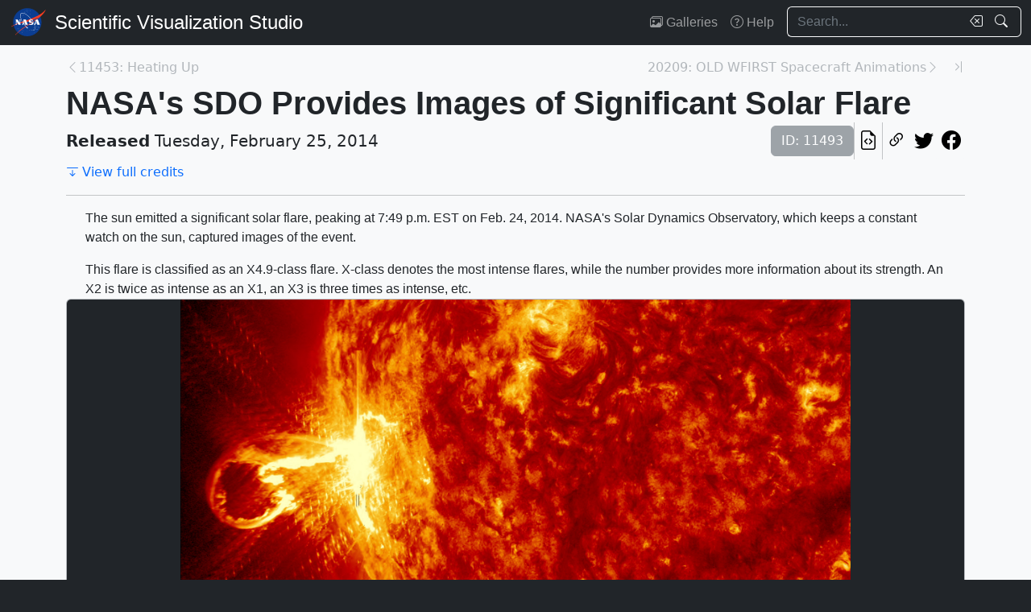

--- FILE ---
content_type: text/html; charset=utf-8
request_url: https://svs.gsfc.nasa.gov/11493/
body_size: 83006
content:






<!DOCTYPE html>
<html lang="en">
	<head>
		<!-- Meta info -->
		<meta charset="UTF-8">
		<meta name="language" content="english">
		<meta name="viewport" content="width=device-width, initial-scale=1.0, shrink-to-fit=no">
		<meta name="author" content="
	
		NASA Scientific Visualization Studio
	
">
		<meta
			name="description"
			content="The sun emitted a significant solar flare, peaking at 7:49 p.m. EST on Feb. 24, 2014. NASA&#x27;s Solar Dynamics Observatory, which keeps a constant watch on the sun, captured images of the event.This flare is classified as an X4.9-class flare. X-class denotes the most intense flares, while the number provides more information about its strength. An X2 is twice as intense as an X1, an X3 is three times as intense, etc. || "
		>
		<meta
			name="keywords"
			content="NASA, SVS, Scientific Visualization Studio, Scientific Visualization, Corona, Coronagraph, Coronal Mass Ejections, Earth Science, HDTV, Heliophysics, SDO, SOHO, Solar Activity, Solar Dynamics Observatory, Solar Flares, Solar Ultraviolet, Space Weather, Sun-earth Interactions"
		>

		<!-- Open graph protocol properties --> 
		<meta property="og:title" content="NASA Scientific Visualization Studio | NASA&#x27;s SDO Provides Images of Significant Solar Flare">
		<meta property="og:type" content="article">
		<meta property="og:image" content="/vis/a010000/a011400/a011493/Feb_25_X-5_Flare-171-131_web.jpg">
		<meta property="og:description" content="The sun emitted a significant solar flare, peaking at 7:49 p.m. EST on Feb. 24, 2014. NASA&#x27;s Solar Dynamics Observatory, which keeps a constant watch on the sun, captured images of the event.This flare is classified as an X4.9-class flare. X-class denotes the most intense flares, while the number provides more information about its strength. An X2 is twice as intense as an X1, an X3 is three times as intense, etc. || ">
		
	<meta property="article:published_time" content="2014-02-25T00:00:00-05:00">
	<meta property="article:modified_time" content="2023-05-03T13:51:09.515722-04:00">
	
	
		<meta property="og:video" content="/vis/a010000/a011400/a011493/11493_Feb_25_X_Flare_H264_Best_1920x1080_29.97.mov">
	
	
	
	
	
		<meta property="article:tag" content="Corona">
	
		<meta property="article:tag" content="Coronagraph">
	
		<meta property="article:tag" content="Coronal Mass Ejections">
	
		<meta property="article:tag" content="Earth Science">
	
		<meta property="article:tag" content="HDTV">
	
		<meta property="article:tag" content="Heliophysics">
	
		<meta property="article:tag" content="SDO">
	
		<meta property="article:tag" content="SOHO">
	
		<meta property="article:tag" content="Solar Activity">
	
		<meta property="article:tag" content="Solar Dynamics Observatory">
	
		<meta property="article:tag" content="Solar Flares">
	
		<meta property="article:tag" content="Solar Ultraviolet">
	
		<meta property="article:tag" content="Space Weather">
	
		<meta property="article:tag" content="Sun-earth Interactions">
	

		
		<meta property="og:url" content="https://svs.gsfc.nasa.gov/11493/">
		<meta property="og:locale" content="en_US">
		<meta property="og:site_name" content="NASA Scientific Visualization Studio">

		<!-- json-ld properties -->
		<script type="application/ld+json">
			{"@context": "http://schema.org", "@type": "Article", "headline": "NASA&#x27;s SDO Provides Images of Significant Solar Flare", "url": "https://svs.gsfc.nasa.gov/11493/", "thumbnailUrl": "/vis/a010000/a011400/a011493/Feb_25_X-5_Flare-171-131_web.jpg", "datePublished": "2014-02-25T00:00:00-05:00", "articleSection": "Produced Video", "creator": [], "keywords": ["Corona","Coronagraph","Coronal Mass Ejections","Earth Science","HDTV","Heliophysics","SDO","SOHO","Solar Activity","Solar Dynamics Observatory","Solar Flares","Solar Ultraviolet","Space Weather","Sun-earth Interactions"]}
		</script>

		<!-- Icons -->
		<link rel="icon" sizes="16x16" type="image/png" href="https://nasa.gov/wp-content/plugins/nasa-hds-core-setup/assets/favicons/favicon-16x16.png">
		<link rel="icon" sizes="32x32" type="image/png" href="https://nasa.gov/wp-content/plugins/nasa-hds-core-setup/assets/favicons/favicon-32x32.png">
		<link rel="icon" sizes="57x57" type="image/png" href="https://nasa.gov/wp-content/plugins/nasa-hds-core-setup/assets/favicons/favicon-57x57.png">
		<link rel="icon" sizes="76x76" type="image/png" href="https://nasa.gov/wp-content/plugins/nasa-hds-core-setup/assets/favicons/favicon-76x76.png">
		<link rel="icon" sizes="96x96" type="image/png" href="https://nasa.gov/wp-content/plugins/nasa-hds-core-setup/assets/favicons/favicon-96x96.png">
		<link rel="icon" sizes="128x128" type="image/png" href="https://nasa.gov/wp-content/plugins/nasa-hds-core-setup/assets/favicons/favicon-128x128.png">
		<link rel="icon" sizes="192x192" type="image/png" href="https://nasa.gov/wp-content/plugins/nasa-hds-core-setup/assets/favicons/favicon-192x192.png">
		<link rel="icon" sizes="196x196" type="image/png" href="https://nasa.gov/wp-content/plugins/nasa-hds-core-setup/assets/favicons/favicon-196x196.png">
		<link rel="icon" sizes="228x228" type="image/png" href="https://nasa.gov/wp-content/plugins/nasa-hds-core-setup/assets/favicons/favicon-228x228.png">

		<!-- Tab title -->
		<title>NASA SVS | NASA&#x27;s SDO Provides Images of Significant Solar Flare</title>

		<!-- Resources -->
		<script
			src="https://cdn.jsdelivr.net/npm/jquery@3.6.0/dist/jquery.min.js"
			onerror="document.write(`<script src='/static/svs/js/jquery-3.6.0.min.js'>\x3C/script>`)"
		>
		</script>
		<script
			src="https://cdn.jsdelivr.net/npm/underscore@1.13.6/underscore-min.min.js"
			onerror="document.write(`<script src='/static/svs/js/underscore-umd-min.js'>\x3C/script>`)"
		>
		</script>
		
	


		<!-- Stylesheets -->
		<link href="/static/svs/css/bootstrap.min.css" rel="stylesheet">
		<link href="/static/svs/css/bootstrap-icons.min.css" rel="stylesheet">
		<link href="/static/svs/css/style.css" rel="stylesheet">
		
	<link href="/static/detailspage/css/detailspage.css" rel="stylesheet">

	</head>
	<body>
		<header>
			<!-- Top navigation bar -->
			<nav id="top-navbar" class="navbar navbar-expand-md navbar-dark position-fixed">
				<div class="container-fluid">
					<!-- NASA brand -->
					<a class="navbar-brand p-0 m-0" href="https://www.nasa.gov/">
						<img
							src="/static/svs/images/nasa-meatball.svg"
							alt="NASA Logo"
							height="40px"
						>
					</a>

					<span class="d-flex flex-nowrap overflow-hidden">
						
							<!-- SVS brand -->
							<a class="navbar-brand py-0 px-2 m-0 svs-brand svs-brand-svs" href="/">Scientific Visualization Studio</a>
						

						
							
						
					</span>

					<!-- Toggle button for collapsed navbar links -->
					<button
						class="navbar-toggler ms-auto"
						type="button"
						data-bs-toggle="offcanvas"
						data-bs-target="#navbar-offcanvas"
						aria-controls="navbar-offcanvas"
						aria-expanded="false"
						aria-label="Toggle navigation"
					>
						<span class="navbar-toggler-icon"></span>
					</button>

					<!-- Nav links + search box -->
					<div class="offcanvas offcanvas-end text-bg-dark flex-shrink-0 flex-grow-1" id="navbar-offcanvas">
						<div class="offcanvas-header position-absolute top-0 end-0">
							<button type="button" class="btn-close btn-close-white p-3" data-bs-dismiss="offcanvas" aria-label="Close"></button>
						</div>
						<div class="offcanvas-body">
							<ul class="navbar-nav ms-auto justify-content-end">
								<!-- Nav links -->
								
									
										
									
									<li class="nav-item">
										<a class="nav-link" href="/gallery/the-galleries/"><span class="bi bi-images" aria-hidden="true"></span> Galleries</a>
									</li>
									<li class="nav-item">
										<a class="nav-link" href="/help/"><span class="bi bi-question-circle" aria-hidden="true"></span> Help</a>
									</li>
								
								
								
								
									<!-- Search box -->
									<form id="navbar_search_form" class="ps-0 ps-md-2" role="search" action="/search" method="get">
										<div class="input-group flex-nowrap w-100">
	
		
		<input
			type="text"
			id="navbar_search_box"
			class="form-control ckempty border border-end-0  text-light bg-dark border-light"
			name="search"
			value=""
			placeholder="Search..."
			aria-label="Search..."
		>
		<label
			for="navbar_search_box"
			class="visually-hidden"
		>
			Search
		</label>
		<button
			id="navbar_search_box_clear"
			type="reset"
			class="btn btn-primary border-start-0 border border-end-0 pe-1 bg-dark border-light"
			title="Clear search text"
			aria-label="Clear search text"
			
			onclick="$('#navbar_search_box').val('')"
			
		>
			<span
				class="bi bi-backspace text-light"
				aria-hidden="true"
			> </span>
		</button>
		<button
			id="navbar_search_box_submit"
			type="submit"
			title="Search!"
			aria-label="Search!"
			class="btn btn-primary border border-start-0 pe-3 bg-dark border-light"
		>
			<span
				class="bi bi-search text-light"
				aria-hidden="true"
			> </span>
		</button>
	
</div>

									</form>
								
							</ul>
						</div>
					</div>
				</div>
			</nav>
		</header>
		<main class="flex-fill">
			<div id="alerts" class="position-fixed w-100 p-2" style="z-index: 999">
				
					


				
				
					
				
			</div>
			<div id="main-container" class="position-relative vstack container-md py-2">
				
	<article class="mt-2">
		<!-- Header (Title, release date, etc.) -->
		<section class="position-relative">
			<!-- Navigation line -->
			<nav class="row mb-2">
				<div class="w-100 d-flex">
					
						
							<span class="bi bi-chevron-left text-muted opacity-50" aria-hidden="true"></span>
						
						<a
							href="/11453"
							class="me-auto link text-muted opacity-50 text-truncate"
							style="max-width: 30vw"
							aria-label="Previous page"
						>
							11453: Heating Up
						</a>
					
					
						<a
							href="/20209"
							class="ms-auto link text-muted opacity-50 text-truncate"
							style="max-width: 30vw"
							aria-label="Next page"
						>
							20209: OLD WFIRST Spacecraft Animations
						</a>
						
						
							<span class="bi bi-chevron-right text-muted opacity-50" aria-hidden="true"></span>
						
					
					
						<a
							href="/5586"
							class="link text-muted opacity-50 ms-3"
							aria-label="Newest page"
						><span class="bi bi-chevron-bar-right" aria-hidden="true"></span></a>
					
				</div>
			</nav>

			<!-- Alerts -->
			
			
			

			<!-- Title -->
			<div class="row">
				<h1 id="title" class="mb-0">NASA's SDO Provides Images of Significant Solar Flare</h1>
			</div>

			<!-- Release date + ID + social media icons -->
			<div class="row">
				<div class="hstack flex-wrap align-items-center">
					<ul class="list-unstyled vstack gap-1 mb-1 justify-content-center">
						
						
							<li class="mb-0 fs-5"><b>Released</b> Tuesday, February 25, 2014</li>
						
						
					</ul>
					<div>
						<ul class="list-unstyled hstack gap-2 mb-1">
							<li>
								<span class="btn btn-secondary disabled">ID: 11493</span>
							</li>
							<li class="vr"></li>
							

							<li>
								<a
									href="/api/11493"
									target="_blank"
									class="btn btn-light btn-sm px-1"
									title="View this page in our API"
								> <span class="bi bi-file-earmark-code fs-4" aria-hidden="true"></span> </a>
							</li>
							<li class="vr"></li>
							

<li>
	


	<button
		type="button"
		class="svs-copy-link-to-this-page-button btn btn-light px-1 py-0 fs-4"
		title="Copy a link to this page"
		tabindex="0"
		aria-label="Copy a link to this page"
		data-copy-url="https://svs.gsfc.nasa.gov/11493/"
		data-bs-title="Copied!"
		data-bs-trigger="manual"
	><span class="bi bi-link-45deg" aria-hidden="true"></span></button>


</li>
<li>
	<a
		href="https://twitter.com/intent/tweet"
		target="_blank"
		class="btn btn-light btn-sm px-1"
		title="Share this page on Twitter"
	> <span class="bi bi-twitter fs-4" aria-hidden="true"></span> </a>
</li>
<li>
	 <a
	href="https://www.facebook.com/share.php?u=https%3A//svs.gsfc.nasa.gov/11493/%3F"
	target="_blank"
	class="btn btn-light btn-sm px-1"
	title="Share this page on Facebook"
> <span class="bi bi-facebook fs-4" aria-hidden="true"></span> </a>
</li>

						</ul>
					</div>
				</div>
			</div>

			<!-- Main credits -->
			<div class="row">
				<div class="hstack flex-wrap gap-3">
					 <a href="#section_credits" class="link" onclick="$('#section_credits')[0].scrollTo({behavior: 'smooth'})"><span class="bi bi-arrow-bar-down me-1" aria-hidden="true"></span>View full credits</a>
				</div>
			</div>
			<hr>
		</section>

		
		
			<!-- Media groups -->
			<div class="vstack gap-3">
				
					
						

<section id="media_group_344872" ><div class="px-0 px-md-3 px-lg-4 mb-0-last-p"><!-- Description --><p>The sun emitted a significant solar flare, peaking at 7:49 p.m. EST on Feb. 24, 2014. NASA's Solar Dynamics Observatory, which keeps a constant watch on the sun, captured images of the event.<p><p>This flare is classified as an X4.9-class flare. X-class denotes the most intense flares, while the number provides more information about its strength. An X2 is twice as intense as an X1, an X3 is three times as intense, etc.</p></div></section>

					
				
					
						

<section id="media_group_344873" ><div class="card bg-gray-300 position-relative rounded overflow-hidden p-0"><!-- Content --><div class="card-body p-0"><div class="d-flex justify-content-center position-relative bg-dark"><!-- Video player --><video
				controls
				poster="/vis/a010000/a011400/a011493/Feb_25_Flare_304_Still.jpg"
				preload="metadata"
				class="img-fluid w-100"
				style="min-height: 20vh; max-height: 65vh;"
			><source
						src="/vis/a010000/a011400/a011493/11493_Feb_25_X_Flare_ProRes_1920x1080_29.97.mov"
						type="video/quicktime"
					><source
						src="/vis/a010000/a011400/a011493/11493_Feb_25_X_Flare_H264_Best_1920x1080_29.97.mov"
						type="video/quicktime"
					><source
						src="/vis/a010000/a011400/a011493/11493_Feb_25_X_Flare_Good_1920x1080_29.97.mov"
						type="video/quicktime"
					><source
						src="/vis/a010000/a011400/a011493/11493_Feb_25_X_Flare_youtube_hq.mov"
						type="video/quicktime"
					><source
						src="/vis/a010000/a011400/a011493/11493_Feb_25_X_Flare_1280x720.wmv"
						type="None"
					><source
						src="/vis/a010000/a011400/a011493/11493_Feb_25_X_Flare_appletv.m4v"
						type="None"
					><source
						src="/vis/a010000/a011400/a011493/11493_Feb_25_X_Flare_H264_1280x720_30.mov"
						type="video/quicktime"
					><source
						src="/vis/a010000/a011400/a011493/11493_Feb_25_X_Flare_appletv.webmhd.webm"
						type="video/webm"
					><source
						src="/vis/a010000/a011400/a011493/11493_Feb_25_X_Flare_ipod_lg.m4v"
						type="None"
					><source
						src="/vis/a010000/a011400/a011493/11493_Feb_25_X_Flare_ipod_sm.mp4"
						type="video/mp4"
					><p class="text-white">
					SDO footage of February 24, 2014 X4.9 flare in three wavelengths: 304, 171 and 1600 angstroms.Credit: NASA/SDOWatch this video on the NASA Goddard YouTube channel.
				</p></video></div><div class="p-2 p-md-3 mb-0-last-p clearfix"><div class="hstack gap-2 flex-wrap flex-lg-nowrap float-end"><ul class="hstack list-unstyled ms-auto gap-2 flex-shrink-0 mb-0"><li><button
		type="button"
		class="svs-copy-link-to-this-page-button btn btn-light px-1 py-0 fs-4 bg-transparent border-0"
		title="Copy a link to this media item"
		tabindex="0"
		aria-label="Copy a link to this media item"
		data-copy-url="{ current_url }#media_group_344873"
		data-bs-title="Copied!"
		data-bs-trigger="manual"
	><span class="bi bi-link-45deg" aria-hidden="true"></span></button></li></ul><div class="vr"></div><!-- Download Options --><div class="dropdown flex-shrink-0"><button
		class="btn btn-sm btn-secondary dropdown-toggle text-wrap"
		data-bs-toggle="dropdown"
		aria-expanded="false"
		data-bs-popper-config='{"strategy":"fixed"}'
	><span class="bi bi-download me-1" aria-hidden="true"></span> Download
	</button><ul id="media_group_344873_download" class="dropdown-menu dropdown-menu-dark"><li id="media_group_344873_movies_download" class="dropdown-header"><h6 class="mb-0">Movies</h6></li><li><a id="media_group_344873_download_movies_0" class="dropdown-item" href="/vis/a010000/a011400/a011493/11493_Feb_25_X_Flare_ProRes_1920x1080_29.97.mov" target="_blank">
									11493_Feb_25_X_Flare_ProRes_1920x1080_29.97.mov (1920x1080) [900.4 MB]
								</a></li><li><a id="media_group_344873_download_movies_1" class="dropdown-item" href="/vis/a010000/a011400/a011493/11493_Feb_25_X_Flare_H264_Best_1920x1080_29.97.mov" target="_blank">
									11493_Feb_25_X_Flare_H264_Best_1920x1080_29.97.mov (1920x1080) [511.6 MB]
								</a></li><li><a id="media_group_344873_download_movies_2" class="dropdown-item" href="/vis/a010000/a011400/a011493/11493_Feb_25_X_Flare_Good_1920x1080_29.97.mov" target="_blank">
									11493_Feb_25_X_Flare_Good_1920x1080_29.97.mov (1920x1080) [166.3 MB]
								</a></li><li><a id="media_group_344873_download_movies_3" class="dropdown-item" href="/vis/a010000/a011400/a011493/11493_Feb_25_X_Flare_youtube_hq.mov" target="_blank">
									11493_Feb_25_X_Flare_youtube_hq.mov (1920x1080) [166.3 MB]
								</a></li><li><a id="media_group_344873_download_movies_4" class="dropdown-item" href="/vis/a010000/a011400/a011493/11493_Feb_25_X_Flare_1280x720.wmv" target="_blank">
									11493_Feb_25_X_Flare_1280x720.wmv (1280x720) [31.6 MB]
								</a></li><li><a id="media_group_344873_download_movies_5" class="dropdown-item" href="/vis/a010000/a011400/a011493/11493_Feb_25_X_Flare_appletv.m4v" target="_blank">
									11493_Feb_25_X_Flare_appletv.m4v (960x540) [26.0 MB]
								</a></li><li><a id="media_group_344873_download_movies_6" class="dropdown-item" href="/vis/a010000/a011400/a011493/11493_Feb_25_X_Flare_H264_1280x720_30.mov" target="_blank">
									11493_Feb_25_X_Flare_H264_1280x720_30.mov (1280x720) [31.1 MB]
								</a></li><li><a id="media_group_344873_download_movies_7" class="dropdown-item" href="/vis/a010000/a011400/a011493/11493_Feb_25_X_Flare_appletv.webmhd.webm" target="_blank">
									11493_Feb_25_X_Flare_appletv.webmhd.webm (960x540) [14.2 MB]
								</a></li><li><a id="media_group_344873_download_movies_8" class="dropdown-item" href="/vis/a010000/a011400/a011493/11493_Feb_25_X_Flare_ipod_lg.m4v" target="_blank">
									11493_Feb_25_X_Flare_ipod_lg.m4v (640x360) [9.8 MB]
								</a></li><li><a id="media_group_344873_download_movies_9" class="dropdown-item" href="/vis/a010000/a011400/a011493/11493_Feb_25_X_Flare_ipod_sm.mp4" target="_blank">
									11493_Feb_25_X_Flare_ipod_sm.mp4 (320x240) [4.9 MB]
								</a></li><li><hr class="dropdown-divider"></li><li id="media_group_344873_images_download" class="dropdown-header"><h6 class="mb-0">Images</h6></li><li><a id="media_group_344873_download_images_0" class="dropdown-item" href="/vis/a010000/a011400/a011493/Feb_25_Flare_304_Still.jpg" target="_blank">
									Feb_25_Flare_304_Still.jpg (1920x1080) [2.7 MB]
								</a></li><li><a id="media_group_344873_download_images_1" class="dropdown-item" href="/vis/a010000/a011400/a011493/Feb_25_Flare_304_Still_web.png" target="_blank">
									Feb_25_Flare_304_Still_web.png (320x180) [93.6 KB]
								</a></li><li><hr class="dropdown-divider"></li></ul></div></div><!-- Description --><p>SDO footage of February 24, 2014 X4.9 flare in three wavelengths: 304, 171 and 1600 angstroms.<p><p>Credit: NASA/SDO<p><p><p><b>Watch this video on the <a class="link" href="http://www.youtube.com/watch?v=jukJsH5L-Ss">NASA Goddard YouTube channel</a>.</b><p></p></div></div></div></section>

					
				
					
						

<section id="media_group_344874" ><div class="card bg-gray-300 position-relative rounded overflow-hidden p-0"><!-- Content --><div class="card-body p-0"><div class="d-flex justify-content-center position-relative bg-dark"><!-- Image --><picture><source
						srcset="/vis/a010000/a011400/a011493/Feb_25_X-5_Flare-171-131.jpg"
						type="image/jpeg"
					><source
						srcset="/vis/a010000/a011400/a011493/Feb_25_X-5_Flare-171-131_web.jpg"
						type="image/jpeg"
					><source
						srcset="/vis/a010000/a011400/a011493/Feb_25_X-5_Flare-171-131_thm.png"
						type="image/png"
					><source
						srcset="/vis/a010000/a011400/a011493/Feb_25_X-5_Flare-171-131_web_searchweb.jpg"
						type="image/jpeg"
					><source
						srcset="/vis/a010000/a011400/a011493/Feb_25_X-5_Flare-171-131.tif"
						type="image/tiff"
					><img
					class="img-fluid w-100"
					style="min-height: 20vh; max-height: 65vh;"
					src="/static/svs/images/no_preview_web_black.png"
					title="An X-class solar flare erupted on the left side of the sun on the evening of Feb. 24, 2014.  This composite image, captured at 7:59 p.m. EST, shows the sun in ultraviolet light with wavelength of both 131 and 171 angstroms.Credit: NASA/SDO"
					alt="An X-class solar flare erupted on the left side of the sun on the evening of Feb. 24, 2014.  This composite image, captured at 7:59 p.m. EST, shows the sun in ultraviolet light with wavelength of both 131 and 171 angstroms.Credit: NASA/SDO"
					loading="lazy"
					type="image/png"
				></picture></div><div class="p-2 p-md-3 mb-0-last-p clearfix"><div class="hstack gap-2 flex-wrap flex-lg-nowrap float-end"><ul class="hstack list-unstyled ms-auto gap-2 flex-shrink-0 mb-0"><li><button
		type="button"
		class="svs-copy-link-to-this-page-button btn btn-light px-1 py-0 fs-4 bg-transparent border-0"
		title="Copy a link to this media item"
		tabindex="0"
		aria-label="Copy a link to this media item"
		data-copy-url="{ current_url }#media_group_344874"
		data-bs-title="Copied!"
		data-bs-trigger="manual"
	><span class="bi bi-link-45deg" aria-hidden="true"></span></button></li></ul><div class="vr"></div><!-- Download Options --><div class="dropdown flex-shrink-0"><button
		class="btn btn-sm btn-secondary dropdown-toggle text-wrap"
		data-bs-toggle="dropdown"
		aria-expanded="false"
		data-bs-popper-config='{"strategy":"fixed"}'
	><span class="bi bi-download me-1" aria-hidden="true"></span> Download
	</button><ul id="media_group_344874_download" class="dropdown-menu dropdown-menu-dark"><li id="media_group_344874_images_download" class="dropdown-header"><h6 class="mb-0">Images</h6></li><li><a id="media_group_344874_download_images_0" class="dropdown-item" href="/vis/a010000/a011400/a011493/Feb_25_X-5_Flare-171-131.jpg" target="_blank">
									Feb_25_X-5_Flare-171-131.jpg (4096x4096) [6.6 MB]
								</a></li><li><a id="media_group_344874_download_images_1" class="dropdown-item" href="/vis/a010000/a011400/a011493/Feb_25_X-5_Flare-171-131_web.jpg" target="_blank">
									Feb_25_X-5_Flare-171-131_web.jpg (320x320) [28.6 KB]
								</a></li><li><a id="media_group_344874_download_images_2" class="dropdown-item" href="/vis/a010000/a011400/a011493/Feb_25_X-5_Flare-171-131_thm.png" target="_blank">
									Feb_25_X-5_Flare-171-131_thm.png (80x40) [10.2 KB]
								</a></li><li><a id="media_group_344874_download_images_3" class="dropdown-item" href="/vis/a010000/a011400/a011493/Feb_25_X-5_Flare-171-131_web_searchweb.jpg" target="_blank">
									Feb_25_X-5_Flare-171-131_web_searchweb.jpg (320x180) [105.1 KB]
								</a></li><li><a id="media_group_344874_download_images_4" class="dropdown-item" href="/vis/a010000/a011400/a011493/Feb_25_X-5_Flare-171-131.tif" target="_blank">
									Feb_25_X-5_Flare-171-131.tif (4096x4096) [64.2 MB]
								</a></li><li><hr class="dropdown-divider"></li></ul></div></div><!-- Description --><p>An X-class solar flare erupted on the left side of the sun on the evening of Feb. 24, 2014.  This composite image, captured at 7:59 p.m. EST, shows the sun in ultraviolet light with wavelength of both 131 and 171 angstroms.<p>Credit: NASA/SDO</p></div></div></div></section>

					
				
					
						

<section id="media_group_344875" ><div class="card bg-gray-300 position-relative rounded overflow-hidden p-0"><!-- Content --><div class="card-body p-0"><div class="d-flex justify-content-center position-relative bg-dark"><!-- Image --><picture><source
						srcset="/vis/a010000/a011400/a011493/Feb_25_X-5_Flare-171-131_crop.jpg"
						type="image/jpeg"
					><source
						srcset="/vis/a010000/a011400/a011493/Feb_25_X-5_Flare-171-131_crop_web.jpg"
						type="image/jpeg"
					><source
						srcset="/vis/a010000/a011400/a011493/Feb_25_X-5_Flare-171-131_crop.tif"
						type="image/tiff"
					><img
					class="img-fluid w-100"
					style="min-height: 20vh; max-height: 65vh;"
					src="/static/svs/images/no_preview_web_black.png"
					title="An X-class solar flare erupted on the left side of the sun on the evening of Feb. 24, 2014.  This composite image, captured at 7:59 p.m. EST, shows the sun in ultraviolet light with wavelength of both 131 and 171 angstroms. CroppedCredit: NASA/SDO"
					alt="An X-class solar flare erupted on the left side of the sun on the evening of Feb. 24, 2014.  This composite image, captured at 7:59 p.m. EST, shows the sun in ultraviolet light with wavelength of both 131 and 171 angstroms. CroppedCredit: NASA/SDO"
					loading="lazy"
					type="image/png"
				></picture></div><div class="p-2 p-md-3 mb-0-last-p clearfix"><div class="hstack gap-2 flex-wrap flex-lg-nowrap float-end"><ul class="hstack list-unstyled ms-auto gap-2 flex-shrink-0 mb-0"><li><button
		type="button"
		class="svs-copy-link-to-this-page-button btn btn-light px-1 py-0 fs-4 bg-transparent border-0"
		title="Copy a link to this media item"
		tabindex="0"
		aria-label="Copy a link to this media item"
		data-copy-url="{ current_url }#media_group_344875"
		data-bs-title="Copied!"
		data-bs-trigger="manual"
	><span class="bi bi-link-45deg" aria-hidden="true"></span></button></li></ul><div class="vr"></div><!-- Download Options --><div class="dropdown flex-shrink-0"><button
		class="btn btn-sm btn-secondary dropdown-toggle text-wrap"
		data-bs-toggle="dropdown"
		aria-expanded="false"
		data-bs-popper-config='{"strategy":"fixed"}'
	><span class="bi bi-download me-1" aria-hidden="true"></span> Download
	</button><ul id="media_group_344875_download" class="dropdown-menu dropdown-menu-dark"><li id="media_group_344875_images_download" class="dropdown-header"><h6 class="mb-0">Images</h6></li><li><a id="media_group_344875_download_images_0" class="dropdown-item" href="/vis/a010000/a011400/a011493/Feb_25_X-5_Flare-171-131_crop.jpg" target="_blank">
									Feb_25_X-5_Flare-171-131_crop.jpg (2500x1875) [2.3 MB]
								</a></li><li><a id="media_group_344875_download_images_1" class="dropdown-item" href="/vis/a010000/a011400/a011493/Feb_25_X-5_Flare-171-131_crop_web.jpg" target="_blank">
									Feb_25_X-5_Flare-171-131_crop_web.jpg (320x240) [26.5 KB]
								</a></li><li><a id="media_group_344875_download_images_2" class="dropdown-item" href="/vis/a010000/a011400/a011493/Feb_25_X-5_Flare-171-131_crop.tif" target="_blank">
									Feb_25_X-5_Flare-171-131_crop.tif (2500x1875) [17.9 MB]
								</a></li><li><hr class="dropdown-divider"></li></ul></div></div><!-- Description --><p>An X-class solar flare erupted on the left side of the sun on the evening of Feb. 24, 2014.  This composite image, captured at 7:59 p.m. EST, shows the sun in ultraviolet light with wavelength of both 131 and 171 angstroms. Cropped<p>Credit: NASA/SDO</p></div></div></div></section>

					
				
					
						

<section id="media_group_344876" ><div class="card bg-gray-300 position-relative rounded overflow-hidden p-0"><!-- Content --><div class="card-body p-0"><div class="d-flex justify-content-center position-relative bg-dark"><!-- Image --><picture><source
						srcset="/vis/a010000/a011400/a011493/Feb_25_X-5_pre-flare_171-131.jpg"
						type="image/jpeg"
					><source
						srcset="/vis/a010000/a011400/a011493/Feb_25_X-5_pre-flare_171-131_web.jpg"
						type="image/jpeg"
					><source
						srcset="/vis/a010000/a011400/a011493/Feb_25_X-5_pre-flare_171-131.tif"
						type="image/tiff"
					><img
					class="img-fluid w-100"
					style="min-height: 20vh; max-height: 65vh;"
					src="/static/svs/images/no_preview_web_black.png"
					title="An X-class solar flare erupted on the left side of the sun on the evening of Feb. 24, 2014.  This composite image, captured at 7:45 p.m. EST, shows the sun in ultraviolet light with wavelength of both 131 and 171 angstroms.Credit: NASA/SDO"
					alt="An X-class solar flare erupted on the left side of the sun on the evening of Feb. 24, 2014.  This composite image, captured at 7:45 p.m. EST, shows the sun in ultraviolet light with wavelength of both 131 and 171 angstroms.Credit: NASA/SDO"
					loading="lazy"
					type="image/png"
				></picture></div><div class="p-2 p-md-3 mb-0-last-p clearfix"><div class="hstack gap-2 flex-wrap flex-lg-nowrap float-end"><ul class="hstack list-unstyled ms-auto gap-2 flex-shrink-0 mb-0"><li><button
		type="button"
		class="svs-copy-link-to-this-page-button btn btn-light px-1 py-0 fs-4 bg-transparent border-0"
		title="Copy a link to this media item"
		tabindex="0"
		aria-label="Copy a link to this media item"
		data-copy-url="{ current_url }#media_group_344876"
		data-bs-title="Copied!"
		data-bs-trigger="manual"
	><span class="bi bi-link-45deg" aria-hidden="true"></span></button></li></ul><div class="vr"></div><!-- Download Options --><div class="dropdown flex-shrink-0"><button
		class="btn btn-sm btn-secondary dropdown-toggle text-wrap"
		data-bs-toggle="dropdown"
		aria-expanded="false"
		data-bs-popper-config='{"strategy":"fixed"}'
	><span class="bi bi-download me-1" aria-hidden="true"></span> Download
	</button><ul id="media_group_344876_download" class="dropdown-menu dropdown-menu-dark"><li id="media_group_344876_images_download" class="dropdown-header"><h6 class="mb-0">Images</h6></li><li><a id="media_group_344876_download_images_0" class="dropdown-item" href="/vis/a010000/a011400/a011493/Feb_25_X-5_pre-flare_171-131.jpg" target="_blank">
									Feb_25_X-5_pre-flare_171-131.jpg (4096x4096) [6.6 MB]
								</a></li><li><a id="media_group_344876_download_images_1" class="dropdown-item" href="/vis/a010000/a011400/a011493/Feb_25_X-5_pre-flare_171-131_web.jpg" target="_blank">
									Feb_25_X-5_pre-flare_171-131_web.jpg (320x320) [29.3 KB]
								</a></li><li><a id="media_group_344876_download_images_2" class="dropdown-item" href="/vis/a010000/a011400/a011493/Feb_25_X-5_pre-flare_171-131.tif" target="_blank">
									Feb_25_X-5_pre-flare_171-131.tif (4096x4096) [64.3 MB]
								</a></li><li><hr class="dropdown-divider"></li></ul></div></div><!-- Description --><p>An X-class solar flare erupted on the left side of the sun on the evening of Feb. 24, 2014.  This composite image, captured at 7:45 p.m. EST, shows the sun in ultraviolet light with wavelength of both 131 and 171 angstroms.<p>Credit: NASA/SDO</p></div></div></div></section>

					
				
					
						

<section id="media_group_344877" ><div class="card bg-gray-300 position-relative rounded overflow-hidden p-0"><!-- Content --><div class="card-body p-0"><div class="d-flex justify-content-center position-relative bg-dark"><!-- Image --><picture><source
						srcset="/vis/a010000/a011400/a011493/Feb_25_X-5_pre-flare_171-131_crop.jpg"
						type="image/jpeg"
					><source
						srcset="/vis/a010000/a011400/a011493/Feb_25_X-5_pre-flare_171-131_crop_web.jpg"
						type="image/jpeg"
					><source
						srcset="/vis/a010000/a011400/a011493/Feb_25_X-5_pre-flare_171-131_crop.tif"
						type="image/tiff"
					><img
					class="img-fluid w-100"
					style="min-height: 20vh; max-height: 65vh;"
					src="/static/svs/images/no_preview_web_black.png"
					title="An X-class solar flare erupted on the left side of the sun on the evening of Feb. 24, 2014.  This composite image, captured at 7:45 p.m. EST, shows the sun in ultraviolet light with wavelength of both 131 and 171 angstroms.  Cropped.Credit: NASA/SDO"
					alt="An X-class solar flare erupted on the left side of the sun on the evening of Feb. 24, 2014.  This composite image, captured at 7:45 p.m. EST, shows the sun in ultraviolet light with wavelength of both 131 and 171 angstroms.  Cropped.Credit: NASA/SDO"
					loading="lazy"
					type="image/png"
				></picture></div><div class="p-2 p-md-3 mb-0-last-p clearfix"><div class="hstack gap-2 flex-wrap flex-lg-nowrap float-end"><ul class="hstack list-unstyled ms-auto gap-2 flex-shrink-0 mb-0"><li><button
		type="button"
		class="svs-copy-link-to-this-page-button btn btn-light px-1 py-0 fs-4 bg-transparent border-0"
		title="Copy a link to this media item"
		tabindex="0"
		aria-label="Copy a link to this media item"
		data-copy-url="{ current_url }#media_group_344877"
		data-bs-title="Copied!"
		data-bs-trigger="manual"
	><span class="bi bi-link-45deg" aria-hidden="true"></span></button></li></ul><div class="vr"></div><!-- Download Options --><div class="dropdown flex-shrink-0"><button
		class="btn btn-sm btn-secondary dropdown-toggle text-wrap"
		data-bs-toggle="dropdown"
		aria-expanded="false"
		data-bs-popper-config='{"strategy":"fixed"}'
	><span class="bi bi-download me-1" aria-hidden="true"></span> Download
	</button><ul id="media_group_344877_download" class="dropdown-menu dropdown-menu-dark"><li id="media_group_344877_images_download" class="dropdown-header"><h6 class="mb-0">Images</h6></li><li><a id="media_group_344877_download_images_0" class="dropdown-item" href="/vis/a010000/a011400/a011493/Feb_25_X-5_pre-flare_171-131_crop.jpg" target="_blank">
									Feb_25_X-5_pre-flare_171-131_crop.jpg (1600x1200) [1.0 MB]
								</a></li><li><a id="media_group_344877_download_images_1" class="dropdown-item" href="/vis/a010000/a011400/a011493/Feb_25_X-5_pre-flare_171-131_crop_web.jpg" target="_blank">
									Feb_25_X-5_pre-flare_171-131_crop_web.jpg (320x240) [26.5 KB]
								</a></li><li><a id="media_group_344877_download_images_2" class="dropdown-item" href="/vis/a010000/a011400/a011493/Feb_25_X-5_pre-flare_171-131_crop.tif" target="_blank">
									Feb_25_X-5_pre-flare_171-131_crop.tif (1600x1200) [7.4 MB]
								</a></li><li><hr class="dropdown-divider"></li></ul></div></div><!-- Description --><p>An X-class solar flare erupted on the left side of the sun on the evening of Feb. 24, 2014.  This composite image, captured at 7:45 p.m. EST, shows the sun in ultraviolet light with wavelength of both 131 and 171 angstroms.  Cropped.<p>Credit: NASA/SDO</p></div></div></div></section>

					
				
					
						

<section id="media_group_344878" ><div class="card bg-gray-300 position-relative rounded overflow-hidden p-0"><!-- Content --><div class="card-body p-0"><div class="d-flex justify-content-center position-relative bg-dark"><!-- Image --><picture><source
						srcset="/vis/a010000/a011400/a011493/Multi_Wavelength_Feb_25_Pre-Flare.jpg"
						type="image/jpeg"
					><source
						srcset="/vis/a010000/a011400/a011493/Multi_Wavelength_Feb_25_Pre-Flare_web.jpg"
						type="image/jpeg"
					><source
						srcset="/vis/a010000/a011400/a011493/Multi_Wavelength_Feb_25_Pre-Flare.tif"
						type="image/tiff"
					><img
					class="img-fluid w-100"
					style="min-height: 20vh; max-height: 65vh;"
					src="/static/svs/images/no_preview_web_black.png"
					title="These images  from NASA&#x27;s Solar Dynamics Observatory at 7:25 p.m. EST on Feb. 24, 2014, show the first moments of an X-class flare in different wavelengths of light – seen as the bright spot that appears on the left limb of the sun. Hot solar material can be seen hovering above the active region in the sun&#x27;s atmosphere, the corona. Credit: NASA/SDO"
					alt="These images  from NASA&#x27;s Solar Dynamics Observatory at 7:25 p.m. EST on Feb. 24, 2014, show the first moments of an X-class flare in different wavelengths of light – seen as the bright spot that appears on the left limb of the sun. Hot solar material can be seen hovering above the active region in the sun&#x27;s atmosphere, the corona. Credit: NASA/SDO"
					loading="lazy"
					type="image/png"
				></picture></div><div class="p-2 p-md-3 mb-0-last-p clearfix"><div class="hstack gap-2 flex-wrap flex-lg-nowrap float-end"><ul class="hstack list-unstyled ms-auto gap-2 flex-shrink-0 mb-0"><li><button
		type="button"
		class="svs-copy-link-to-this-page-button btn btn-light px-1 py-0 fs-4 bg-transparent border-0"
		title="Copy a link to this media item"
		tabindex="0"
		aria-label="Copy a link to this media item"
		data-copy-url="{ current_url }#media_group_344878"
		data-bs-title="Copied!"
		data-bs-trigger="manual"
	><span class="bi bi-link-45deg" aria-hidden="true"></span></button></li></ul><div class="vr"></div><!-- Download Options --><div class="dropdown flex-shrink-0"><button
		class="btn btn-sm btn-secondary dropdown-toggle text-wrap"
		data-bs-toggle="dropdown"
		aria-expanded="false"
		data-bs-popper-config='{"strategy":"fixed"}'
	><span class="bi bi-download me-1" aria-hidden="true"></span> Download
	</button><ul id="media_group_344878_download" class="dropdown-menu dropdown-menu-dark"><li id="media_group_344878_images_download" class="dropdown-header"><h6 class="mb-0">Images</h6></li><li><a id="media_group_344878_download_images_0" class="dropdown-item" href="/vis/a010000/a011400/a011493/Multi_Wavelength_Feb_25_Pre-Flare.jpg" target="_blank">
									Multi_Wavelength_Feb_25_Pre-Flare.jpg (3840x2160) [3.7 MB]
								</a></li><li><a id="media_group_344878_download_images_1" class="dropdown-item" href="/vis/a010000/a011400/a011493/Multi_Wavelength_Feb_25_Pre-Flare_web.jpg" target="_blank">
									Multi_Wavelength_Feb_25_Pre-Flare_web.jpg (320x180) [18.6 KB]
								</a></li><li><a id="media_group_344878_download_images_2" class="dropdown-item" href="/vis/a010000/a011400/a011493/Multi_Wavelength_Feb_25_Pre-Flare.tif" target="_blank">
									Multi_Wavelength_Feb_25_Pre-Flare.tif (3840x2160) [17.3 MB]
								</a></li><li><hr class="dropdown-divider"></li></ul></div></div><!-- Description --><p>These images  from NASA's Solar Dynamics Observatory at 7:25 p.m. EST on Feb. 24, 2014, show the first moments of an X-class flare in different wavelengths of light – seen as the bright spot that appears on the left limb of the sun. Hot solar material can be seen hovering above the active region in the sun's atmosphere, the corona. <p>Credit: NASA/SDO</p></div></div></div></section>

					
				
					
						

<section id="media_group_344879" ><div class="card bg-gray-300 position-relative rounded overflow-hidden p-0"><!-- Content --><div class="card-body p-0"><div class="d-flex justify-content-center position-relative bg-dark"><!-- Image --><picture><source
						srcset="/vis/a010000/a011400/a011493/Multi_Wavelength_Feb_25_Pre-Flare_unlabeled.jpg"
						type="image/jpeg"
					><source
						srcset="/vis/a010000/a011400/a011493/Multi_Wavelength_Feb_25_Pre-Flare_unlabeled_web.jpg"
						type="image/jpeg"
					><source
						srcset="/vis/a010000/a011400/a011493/Multi_Wavelength_Feb_25_Pre-Flare_unlabeled.tif"
						type="image/tiff"
					><img
					class="img-fluid w-100"
					style="min-height: 20vh; max-height: 65vh;"
					src="/static/svs/images/no_preview_web_black.png"
					title="These images  from NASA&#x27;s Solar Dynamics Observatory at 7:25 p.m. EST on Feb. 24, 2014, show the first moments of an X-class flare in different wavelengths of light – seen as the bright spot that appears on the left limb of the sun. Hot solar material can be seen hovering above the active region in the sun&#x27;s atmosphere, the corona.  Unlabeled. Credit: NASA/SDO"
					alt="These images  from NASA&#x27;s Solar Dynamics Observatory at 7:25 p.m. EST on Feb. 24, 2014, show the first moments of an X-class flare in different wavelengths of light – seen as the bright spot that appears on the left limb of the sun. Hot solar material can be seen hovering above the active region in the sun&#x27;s atmosphere, the corona.  Unlabeled. Credit: NASA/SDO"
					loading="lazy"
					type="image/png"
				></picture></div><div class="p-2 p-md-3 mb-0-last-p clearfix"><div class="hstack gap-2 flex-wrap flex-lg-nowrap float-end"><ul class="hstack list-unstyled ms-auto gap-2 flex-shrink-0 mb-0"><li><button
		type="button"
		class="svs-copy-link-to-this-page-button btn btn-light px-1 py-0 fs-4 bg-transparent border-0"
		title="Copy a link to this media item"
		tabindex="0"
		aria-label="Copy a link to this media item"
		data-copy-url="{ current_url }#media_group_344879"
		data-bs-title="Copied!"
		data-bs-trigger="manual"
	><span class="bi bi-link-45deg" aria-hidden="true"></span></button></li></ul><div class="vr"></div><!-- Download Options --><div class="dropdown flex-shrink-0"><button
		class="btn btn-sm btn-secondary dropdown-toggle text-wrap"
		data-bs-toggle="dropdown"
		aria-expanded="false"
		data-bs-popper-config='{"strategy":"fixed"}'
	><span class="bi bi-download me-1" aria-hidden="true"></span> Download
	</button><ul id="media_group_344879_download" class="dropdown-menu dropdown-menu-dark"><li id="media_group_344879_images_download" class="dropdown-header"><h6 class="mb-0">Images</h6></li><li><a id="media_group_344879_download_images_0" class="dropdown-item" href="/vis/a010000/a011400/a011493/Multi_Wavelength_Feb_25_Pre-Flare_unlabeled.jpg" target="_blank">
									Multi_Wavelength_Feb_25_Pre-Flare_unlabeled.jpg (3840x2160) [3.7 MB]
								</a></li><li><a id="media_group_344879_download_images_1" class="dropdown-item" href="/vis/a010000/a011400/a011493/Multi_Wavelength_Feb_25_Pre-Flare_unlabeled_web.jpg" target="_blank">
									Multi_Wavelength_Feb_25_Pre-Flare_unlabeled_web.jpg (320x180) [17.8 KB]
								</a></li><li><a id="media_group_344879_download_images_2" class="dropdown-item" href="/vis/a010000/a011400/a011493/Multi_Wavelength_Feb_25_Pre-Flare_unlabeled.tif" target="_blank">
									Multi_Wavelength_Feb_25_Pre-Flare_unlabeled.tif (3840x2160) [17.3 MB]
								</a></li><li><hr class="dropdown-divider"></li></ul></div></div><!-- Description --><p>These images  from NASA's Solar Dynamics Observatory at 7:25 p.m. EST on Feb. 24, 2014, show the first moments of an X-class flare in different wavelengths of light – seen as the bright spot that appears on the left limb of the sun. Hot solar material can be seen hovering above the active region in the sun's atmosphere, the corona.  Unlabeled. <p>Credit: NASA/SDO</p></div></div></div></section>

					
				
					
						

<section id="media_group_344880" ><div class="card bg-gray-300 position-relative rounded overflow-hidden p-0"><!-- Content --><div class="card-body p-0"><div class="d-flex justify-content-center position-relative bg-dark"><!-- Image --><picture><source
						srcset="/vis/a010000/a011400/a011493/20140225_005958_4096_0131.jpg"
						type="image/jpeg"
					><source
						srcset="/vis/a010000/a011400/a011493/20140225_005958_4096_0131_web.jpg"
						type="image/jpeg"
					><img
					class="img-fluid w-100"
					style="min-height: 20vh; max-height: 65vh;"
					src="/static/svs/images/no_preview_web_black.png"
					title="X 4.9 flare captured at 8:00 p.m. EST in 131 angstrom light.Credit: NASA/SDO"
					alt="X 4.9 flare captured at 8:00 p.m. EST in 131 angstrom light.Credit: NASA/SDO"
					loading="lazy"
					type="image/png"
				></picture></div><div class="p-2 p-md-3 mb-0-last-p clearfix"><div class="hstack gap-2 flex-wrap flex-lg-nowrap float-end"><ul class="hstack list-unstyled ms-auto gap-2 flex-shrink-0 mb-0"><li><button
		type="button"
		class="svs-copy-link-to-this-page-button btn btn-light px-1 py-0 fs-4 bg-transparent border-0"
		title="Copy a link to this media item"
		tabindex="0"
		aria-label="Copy a link to this media item"
		data-copy-url="{ current_url }#media_group_344880"
		data-bs-title="Copied!"
		data-bs-trigger="manual"
	><span class="bi bi-link-45deg" aria-hidden="true"></span></button></li></ul><div class="vr"></div><!-- Download Options --><div class="dropdown flex-shrink-0"><button
		class="btn btn-sm btn-secondary dropdown-toggle text-wrap"
		data-bs-toggle="dropdown"
		aria-expanded="false"
		data-bs-popper-config='{"strategy":"fixed"}'
	><span class="bi bi-download me-1" aria-hidden="true"></span> Download
	</button><ul id="media_group_344880_download" class="dropdown-menu dropdown-menu-dark"><li id="media_group_344880_images_download" class="dropdown-header"><h6 class="mb-0">Images</h6></li><li><a id="media_group_344880_download_images_0" class="dropdown-item" href="/vis/a010000/a011400/a011493/20140225_005958_4096_0131.jpg" target="_blank">
									20140225_005958_4096_0131.jpg (4096x4096) [5.9 MB]
								</a></li><li><a id="media_group_344880_download_images_1" class="dropdown-item" href="/vis/a010000/a011400/a011493/20140225_005958_4096_0131_web.jpg" target="_blank">
									20140225_005958_4096_0131_web.jpg (320x320) [28.4 KB]
								</a></li><li><hr class="dropdown-divider"></li></ul></div></div><!-- Description --><p>X 4.9 flare captured at 8:00 p.m. EST in 131 angstrom light.<p><p>Credit: NASA/SDO</p></div></div></div></section>

					
				
					
						

<section id="media_group_344881" ><div class="card bg-gray-300 position-relative rounded overflow-hidden p-0"><!-- Content --><div class="card-body p-0"><div class="d-flex justify-content-center position-relative bg-dark"><!-- Image --><picture><source
						srcset="/vis/a010000/a011400/a011493/20140225_005958_4096_0131_crop.jpg"
						type="image/jpeg"
					><source
						srcset="/vis/a010000/a011400/a011493/20140225_005958_4096_0131_crop_web.jpg"
						type="image/jpeg"
					><img
					class="img-fluid w-100"
					style="min-height: 20vh; max-height: 65vh;"
					src="/static/svs/images/no_preview_web_black.png"
					title="X 4.9 flare captured at 8:00 p.m. EST in 131 angstrom light.  Cropped.Credit: NASA/SDO"
					alt="X 4.9 flare captured at 8:00 p.m. EST in 131 angstrom light.  Cropped.Credit: NASA/SDO"
					loading="lazy"
					type="image/png"
				></picture></div><div class="p-2 p-md-3 mb-0-last-p clearfix"><div class="hstack gap-2 flex-wrap flex-lg-nowrap float-end"><ul class="hstack list-unstyled ms-auto gap-2 flex-shrink-0 mb-0"><li><button
		type="button"
		class="svs-copy-link-to-this-page-button btn btn-light px-1 py-0 fs-4 bg-transparent border-0"
		title="Copy a link to this media item"
		tabindex="0"
		aria-label="Copy a link to this media item"
		data-copy-url="{ current_url }#media_group_344881"
		data-bs-title="Copied!"
		data-bs-trigger="manual"
	><span class="bi bi-link-45deg" aria-hidden="true"></span></button></li></ul><div class="vr"></div><!-- Download Options --><div class="dropdown flex-shrink-0"><button
		class="btn btn-sm btn-secondary dropdown-toggle text-wrap"
		data-bs-toggle="dropdown"
		aria-expanded="false"
		data-bs-popper-config='{"strategy":"fixed"}'
	><span class="bi bi-download me-1" aria-hidden="true"></span> Download
	</button><ul id="media_group_344881_download" class="dropdown-menu dropdown-menu-dark"><li id="media_group_344881_images_download" class="dropdown-header"><h6 class="mb-0">Images</h6></li><li><a id="media_group_344881_download_images_0" class="dropdown-item" href="/vis/a010000/a011400/a011493/20140225_005958_4096_0131_crop.jpg" target="_blank">
									20140225_005958_4096_0131_crop.jpg (2500x1875) [1.9 MB]
								</a></li><li><a id="media_group_344881_download_images_1" class="dropdown-item" href="/vis/a010000/a011400/a011493/20140225_005958_4096_0131_crop_web.jpg" target="_blank">
									20140225_005958_4096_0131_crop_web.jpg (320x240) [26.4 KB]
								</a></li><li><hr class="dropdown-divider"></li></ul></div></div><!-- Description --><p>X 4.9 flare captured at 8:00 p.m. EST in 131 angstrom light.  Cropped.<p><p>Credit: NASA/SDO</p></div></div></div></section>

					
				
					
						

<section id="media_group_344882" ><div class="card bg-gray-300 position-relative rounded overflow-hidden p-0"><!-- Content --><div class="card-body p-0"><div class="d-flex justify-content-center position-relative bg-dark"><!-- Image --><picture><source
						srcset="/vis/a010000/a011400/a011493/20140225_005922_4096_0304.jpg"
						type="image/jpeg"
					><source
						srcset="/vis/a010000/a011400/a011493/20140225_005922_4096_0304_web.jpg"
						type="image/jpeg"
					><img
					class="img-fluid w-100"
					style="min-height: 20vh; max-height: 65vh;"
					src="/static/svs/images/no_preview_web_black.png"
					title="X 4.9 flare captured at 7:59 p.m. EST in 304 angstrom light.Credit: NASA/SDO"
					alt="X 4.9 flare captured at 7:59 p.m. EST in 304 angstrom light.Credit: NASA/SDO"
					loading="lazy"
					type="image/png"
				></picture></div><div class="p-2 p-md-3 mb-0-last-p clearfix"><div class="hstack gap-2 flex-wrap flex-lg-nowrap float-end"><ul class="hstack list-unstyled ms-auto gap-2 flex-shrink-0 mb-0"><li><button
		type="button"
		class="svs-copy-link-to-this-page-button btn btn-light px-1 py-0 fs-4 bg-transparent border-0"
		title="Copy a link to this media item"
		tabindex="0"
		aria-label="Copy a link to this media item"
		data-copy-url="{ current_url }#media_group_344882"
		data-bs-title="Copied!"
		data-bs-trigger="manual"
	><span class="bi bi-link-45deg" aria-hidden="true"></span></button></li></ul><div class="vr"></div><!-- Download Options --><div class="dropdown flex-shrink-0"><button
		class="btn btn-sm btn-secondary dropdown-toggle text-wrap"
		data-bs-toggle="dropdown"
		aria-expanded="false"
		data-bs-popper-config='{"strategy":"fixed"}'
	><span class="bi bi-download me-1" aria-hidden="true"></span> Download
	</button><ul id="media_group_344882_download" class="dropdown-menu dropdown-menu-dark"><li id="media_group_344882_images_download" class="dropdown-header"><h6 class="mb-0">Images</h6></li><li><a id="media_group_344882_download_images_0" class="dropdown-item" href="/vis/a010000/a011400/a011493/20140225_005922_4096_0304.jpg" target="_blank">
									20140225_005922_4096_0304.jpg (4096x4096) [8.6 MB]
								</a></li><li><a id="media_group_344882_download_images_1" class="dropdown-item" href="/vis/a010000/a011400/a011493/20140225_005922_4096_0304_web.jpg" target="_blank">
									20140225_005922_4096_0304_web.jpg (320x320) [29.2 KB]
								</a></li><li><hr class="dropdown-divider"></li></ul></div></div><!-- Description --><p>X 4.9 flare captured at 7:59 p.m. EST in 304 angstrom light.<p><p>Credit: NASA/SDO</p></div></div></div></section>

					
				
					
						

<section id="media_group_344883" ><div class="card bg-gray-300 position-relative rounded overflow-hidden p-0"><!-- Content --><div class="card-body p-0"><div class="d-flex justify-content-center position-relative bg-dark"><!-- Image --><picture><source
						srcset="/vis/a010000/a011400/a011493/20140225_005926_4096_0171.jpg"
						type="image/jpeg"
					><source
						srcset="/vis/a010000/a011400/a011493/20140225_005926_4096_0171_web.jpg"
						type="image/jpeg"
					><img
					class="img-fluid w-100"
					style="min-height: 20vh; max-height: 65vh;"
					src="/static/svs/images/no_preview_web_black.png"
					title="X 4.9 flare captured at 7:59 p.m. EST in 171 angstrom light.Credit: NASA/SDO"
					alt="X 4.9 flare captured at 7:59 p.m. EST in 171 angstrom light.Credit: NASA/SDO"
					loading="lazy"
					type="image/png"
				></picture></div><div class="p-2 p-md-3 mb-0-last-p clearfix"><div class="hstack gap-2 flex-wrap flex-lg-nowrap float-end"><ul class="hstack list-unstyled ms-auto gap-2 flex-shrink-0 mb-0"><li><button
		type="button"
		class="svs-copy-link-to-this-page-button btn btn-light px-1 py-0 fs-4 bg-transparent border-0"
		title="Copy a link to this media item"
		tabindex="0"
		aria-label="Copy a link to this media item"
		data-copy-url="{ current_url }#media_group_344883"
		data-bs-title="Copied!"
		data-bs-trigger="manual"
	><span class="bi bi-link-45deg" aria-hidden="true"></span></button></li></ul><div class="vr"></div><!-- Download Options --><div class="dropdown flex-shrink-0"><button
		class="btn btn-sm btn-secondary dropdown-toggle text-wrap"
		data-bs-toggle="dropdown"
		aria-expanded="false"
		data-bs-popper-config='{"strategy":"fixed"}'
	><span class="bi bi-download me-1" aria-hidden="true"></span> Download
	</button><ul id="media_group_344883_download" class="dropdown-menu dropdown-menu-dark"><li id="media_group_344883_images_download" class="dropdown-header"><h6 class="mb-0">Images</h6></li><li><a id="media_group_344883_download_images_0" class="dropdown-item" href="/vis/a010000/a011400/a011493/20140225_005926_4096_0171.jpg" target="_blank">
									20140225_005926_4096_0171.jpg (4096x4096) [6.2 MB]
								</a></li><li><a id="media_group_344883_download_images_1" class="dropdown-item" href="/vis/a010000/a011400/a011493/20140225_005926_4096_0171_web.jpg" target="_blank">
									20140225_005926_4096_0171_web.jpg (320x320) [24.2 KB]
								</a></li><li><hr class="dropdown-divider"></li></ul></div></div><!-- Description --><p>X 4.9 flare captured at 7:59 p.m. EST in 171 angstrom light.<p><p>Credit: NASA/SDO</p></div></div></div></section>

					
				
					
						

<section id="media_group_344884" ><div class="card bg-gray-300 position-relative rounded overflow-hidden p-0"><!-- Content --><div class="card-body p-0"><div class="d-flex justify-content-center position-relative bg-dark"><!-- Image --><picture><source
						srcset="/vis/a010000/a011400/a011493/20140225_005843_4096_0193.jpg"
						type="image/jpeg"
					><source
						srcset="/vis/a010000/a011400/a011493/20140225_005843_4096_0193_web.jpg"
						type="image/jpeg"
					><img
					class="img-fluid w-100"
					style="min-height: 20vh; max-height: 65vh;"
					src="/static/svs/images/no_preview_web_black.png"
					title="X 4.9 flare captured at 7:58 p.m. EST in 193 angstrom light.Credit: NASA/SDO"
					alt="X 4.9 flare captured at 7:58 p.m. EST in 193 angstrom light.Credit: NASA/SDO"
					loading="lazy"
					type="image/png"
				></picture></div><div class="p-2 p-md-3 mb-0-last-p clearfix"><div class="hstack gap-2 flex-wrap flex-lg-nowrap float-end"><ul class="hstack list-unstyled ms-auto gap-2 flex-shrink-0 mb-0"><li><button
		type="button"
		class="svs-copy-link-to-this-page-button btn btn-light px-1 py-0 fs-4 bg-transparent border-0"
		title="Copy a link to this media item"
		tabindex="0"
		aria-label="Copy a link to this media item"
		data-copy-url="{ current_url }#media_group_344884"
		data-bs-title="Copied!"
		data-bs-trigger="manual"
	><span class="bi bi-link-45deg" aria-hidden="true"></span></button></li></ul><div class="vr"></div><!-- Download Options --><div class="dropdown flex-shrink-0"><button
		class="btn btn-sm btn-secondary dropdown-toggle text-wrap"
		data-bs-toggle="dropdown"
		aria-expanded="false"
		data-bs-popper-config='{"strategy":"fixed"}'
	><span class="bi bi-download me-1" aria-hidden="true"></span> Download
	</button><ul id="media_group_344884_download" class="dropdown-menu dropdown-menu-dark"><li id="media_group_344884_images_download" class="dropdown-header"><h6 class="mb-0">Images</h6></li><li><a id="media_group_344884_download_images_0" class="dropdown-item" href="/vis/a010000/a011400/a011493/20140225_005843_4096_0193.jpg" target="_blank">
									20140225_005843_4096_0193.jpg (4096x4096) [2.2 MB]
								</a></li><li><a id="media_group_344884_download_images_1" class="dropdown-item" href="/vis/a010000/a011400/a011493/20140225_005843_4096_0193_web.jpg" target="_blank">
									20140225_005843_4096_0193_web.jpg (320x320) [21.1 KB]
								</a></li><li><hr class="dropdown-divider"></li></ul></div></div><!-- Description --><p>X 4.9 flare captured at 7:58 p.m. EST in 193 angstrom light.<p><p>Credit: NASA/SDO</p></div></div></div></section>

					
				
					
						

<section id="media_group_344885" ><div class="card bg-gray-300 position-relative rounded overflow-hidden p-0"><!-- Content --><div class="card-body p-0"><div class="d-flex justify-content-center position-relative bg-dark"><!-- Image --><picture><source
						srcset="/vis/a010000/a011400/a011493/20140225_010128_4096_0335.jpg"
						type="image/jpeg"
					><source
						srcset="/vis/a010000/a011400/a011493/20140225_010128_4096_0335_web.jpg"
						type="image/jpeg"
					><img
					class="img-fluid w-100"
					style="min-height: 20vh; max-height: 65vh;"
					src="/static/svs/images/no_preview_web_black.png"
					title="X 4.9 flare captured at 8:01 p.m. EST in 335 angstrom light.Credit: NASA/SDO"
					alt="X 4.9 flare captured at 8:01 p.m. EST in 335 angstrom light.Credit: NASA/SDO"
					loading="lazy"
					type="image/png"
				></picture></div><div class="p-2 p-md-3 mb-0-last-p clearfix"><div class="hstack gap-2 flex-wrap flex-lg-nowrap float-end"><ul class="hstack list-unstyled ms-auto gap-2 flex-shrink-0 mb-0"><li><button
		type="button"
		class="svs-copy-link-to-this-page-button btn btn-light px-1 py-0 fs-4 bg-transparent border-0"
		title="Copy a link to this media item"
		tabindex="0"
		aria-label="Copy a link to this media item"
		data-copy-url="{ current_url }#media_group_344885"
		data-bs-title="Copied!"
		data-bs-trigger="manual"
	><span class="bi bi-link-45deg" aria-hidden="true"></span></button></li></ul><div class="vr"></div><!-- Download Options --><div class="dropdown flex-shrink-0"><button
		class="btn btn-sm btn-secondary dropdown-toggle text-wrap"
		data-bs-toggle="dropdown"
		aria-expanded="false"
		data-bs-popper-config='{"strategy":"fixed"}'
	><span class="bi bi-download me-1" aria-hidden="true"></span> Download
	</button><ul id="media_group_344885_download" class="dropdown-menu dropdown-menu-dark"><li id="media_group_344885_images_download" class="dropdown-header"><h6 class="mb-0">Images</h6></li><li><a id="media_group_344885_download_images_0" class="dropdown-item" href="/vis/a010000/a011400/a011493/20140225_010128_4096_0335.jpg" target="_blank">
									20140225_010128_4096_0335.jpg (4096x4096) [7.8 MB]
								</a></li><li><a id="media_group_344885_download_images_1" class="dropdown-item" href="/vis/a010000/a011400/a011493/20140225_010128_4096_0335_web.jpg" target="_blank">
									20140225_010128_4096_0335_web.jpg (320x320) [19.6 KB]
								</a></li><li><hr class="dropdown-divider"></li></ul></div></div><!-- Description --><p>X 4.9 flare captured at 8:01 p.m. EST in 335 angstrom light.<p><p>Credit: NASA/SDO</p></div></div></div></section>

					
				
					
						

<section id="media_group_344886" ><div class="card bg-gray-300 position-relative rounded overflow-hidden p-0"><!-- Content --><div class="card-body p-0"><div class="d-flex justify-content-center position-relative bg-dark"><!-- Image --><picture><source
						srcset="/vis/a010000/a011400/a011493/20140225_010202_4096_0094.jpg"
						type="image/jpeg"
					><source
						srcset="/vis/a010000/a011400/a011493/20140225_010202_4096_0094_web.jpg"
						type="image/jpeg"
					><img
					class="img-fluid w-100"
					style="min-height: 20vh; max-height: 65vh;"
					src="/static/svs/images/no_preview_web_black.png"
					title="X 4.9 flare captured at 8:02 p.m. EST in 335 angstrom light.Credit: NASA/SDO"
					alt="X 4.9 flare captured at 8:02 p.m. EST in 335 angstrom light.Credit: NASA/SDO"
					loading="lazy"
					type="image/png"
				></picture></div><div class="p-2 p-md-3 mb-0-last-p clearfix"><div class="hstack gap-2 flex-wrap flex-lg-nowrap float-end"><ul class="hstack list-unstyled ms-auto gap-2 flex-shrink-0 mb-0"><li><button
		type="button"
		class="svs-copy-link-to-this-page-button btn btn-light px-1 py-0 fs-4 bg-transparent border-0"
		title="Copy a link to this media item"
		tabindex="0"
		aria-label="Copy a link to this media item"
		data-copy-url="{ current_url }#media_group_344886"
		data-bs-title="Copied!"
		data-bs-trigger="manual"
	><span class="bi bi-link-45deg" aria-hidden="true"></span></button></li></ul><div class="vr"></div><!-- Download Options --><div class="dropdown flex-shrink-0"><button
		class="btn btn-sm btn-secondary dropdown-toggle text-wrap"
		data-bs-toggle="dropdown"
		aria-expanded="false"
		data-bs-popper-config='{"strategy":"fixed"}'
	><span class="bi bi-download me-1" aria-hidden="true"></span> Download
	</button><ul id="media_group_344886_download" class="dropdown-menu dropdown-menu-dark"><li id="media_group_344886_images_download" class="dropdown-header"><h6 class="mb-0">Images</h6></li><li><a id="media_group_344886_download_images_0" class="dropdown-item" href="/vis/a010000/a011400/a011493/20140225_010202_4096_0094.jpg" target="_blank">
									20140225_010202_4096_0094.jpg (4096x4096) [10.0 MB]
								</a></li><li><a id="media_group_344886_download_images_1" class="dropdown-item" href="/vis/a010000/a011400/a011493/20140225_010202_4096_0094_web.jpg" target="_blank">
									20140225_010202_4096_0094_web.jpg (320x320) [22.2 KB]
								</a></li><li><hr class="dropdown-divider"></li></ul></div></div><!-- Description --><p>X 4.9 flare captured at 8:02 p.m. EST in 335 angstrom light.<p><p>Credit: NASA/SDO</p></div></div></div></section>

					
				
					
						

<section id="media_group_344887" ><div class="card bg-gray-300 position-relative rounded overflow-hidden p-0"><!-- Content --><div class="card-body p-0"><div class="d-flex justify-content-center position-relative bg-dark"><!-- Image --><picture><source
						srcset="/vis/a010000/a011400/a011493/20140225_004437_4096_0171.jpg"
						type="image/jpeg"
					><source
						srcset="/vis/a010000/a011400/a011493/20140225_004437_4096_0171_web.jpg"
						type="image/jpeg"
					><img
					class="img-fluid w-100"
					style="min-height: 20vh; max-height: 65vh;"
					src="/static/svs/images/no_preview_web_black.png"
					title="The early stages of the February 25, 2014 X 4.9 flare captured at 7:44 p.m. EST in 171 angstrom light.Credit: NASA/SDO"
					alt="The early stages of the February 25, 2014 X 4.9 flare captured at 7:44 p.m. EST in 171 angstrom light.Credit: NASA/SDO"
					loading="lazy"
					type="image/png"
				></picture></div><div class="p-2 p-md-3 mb-0-last-p clearfix"><div class="hstack gap-2 flex-wrap flex-lg-nowrap float-end"><ul class="hstack list-unstyled ms-auto gap-2 flex-shrink-0 mb-0"><li><button
		type="button"
		class="svs-copy-link-to-this-page-button btn btn-light px-1 py-0 fs-4 bg-transparent border-0"
		title="Copy a link to this media item"
		tabindex="0"
		aria-label="Copy a link to this media item"
		data-copy-url="{ current_url }#media_group_344887"
		data-bs-title="Copied!"
		data-bs-trigger="manual"
	><span class="bi bi-link-45deg" aria-hidden="true"></span></button></li></ul><div class="vr"></div><!-- Download Options --><div class="dropdown flex-shrink-0"><button
		class="btn btn-sm btn-secondary dropdown-toggle text-wrap"
		data-bs-toggle="dropdown"
		aria-expanded="false"
		data-bs-popper-config='{"strategy":"fixed"}'
	><span class="bi bi-download me-1" aria-hidden="true"></span> Download
	</button><ul id="media_group_344887_download" class="dropdown-menu dropdown-menu-dark"><li id="media_group_344887_images_download" class="dropdown-header"><h6 class="mb-0">Images</h6></li><li><a id="media_group_344887_download_images_0" class="dropdown-item" href="/vis/a010000/a011400/a011493/20140225_004437_4096_0171.jpg" target="_blank">
									20140225_004437_4096_0171.jpg (4096x4096) [6.0 MB]
								</a></li><li><a id="media_group_344887_download_images_1" class="dropdown-item" href="/vis/a010000/a011400/a011493/20140225_004437_4096_0171_web.jpg" target="_blank">
									20140225_004437_4096_0171_web.jpg (320x320) [24.3 KB]
								</a></li><li><hr class="dropdown-divider"></li></ul></div></div><!-- Description --><p>The early stages of the February 25, 2014 X 4.9 flare captured at 7:44 p.m. EST in 171 angstrom light.<p><p>Credit: NASA/SDO</p></div></div></div></section>

					
				
					
						

<section id="media_group_344888" ><div class="card bg-gray-300 position-relative rounded overflow-hidden p-0"><!-- Content --><div class="card-body p-0"><div class="d-flex justify-content-center position-relative bg-dark"><!-- Image --><picture><source
						srcset="/vis/a010000/a011400/a011493/20140225_004510_4096_0131.jpg"
						type="image/jpeg"
					><source
						srcset="/vis/a010000/a011400/a011493/20140225_004510_4096_0131_web.jpg"
						type="image/jpeg"
					><img
					class="img-fluid w-100"
					style="min-height: 20vh; max-height: 65vh;"
					src="/static/svs/images/no_preview_web_black.png"
					title="The early stages of the February 24, 2014 X 4.9 flare captured at 7:45 p.m. EST in 131 angstrom light.Credit: NASA/SDO"
					alt="The early stages of the February 24, 2014 X 4.9 flare captured at 7:45 p.m. EST in 131 angstrom light.Credit: NASA/SDO"
					loading="lazy"
					type="image/png"
				></picture></div><div class="p-2 p-md-3 mb-0-last-p clearfix"><div class="hstack gap-2 flex-wrap flex-lg-nowrap float-end"><ul class="hstack list-unstyled ms-auto gap-2 flex-shrink-0 mb-0"><li><button
		type="button"
		class="svs-copy-link-to-this-page-button btn btn-light px-1 py-0 fs-4 bg-transparent border-0"
		title="Copy a link to this media item"
		tabindex="0"
		aria-label="Copy a link to this media item"
		data-copy-url="{ current_url }#media_group_344888"
		data-bs-title="Copied!"
		data-bs-trigger="manual"
	><span class="bi bi-link-45deg" aria-hidden="true"></span></button></li></ul><div class="vr"></div><!-- Download Options --><div class="dropdown flex-shrink-0"><button
		class="btn btn-sm btn-secondary dropdown-toggle text-wrap"
		data-bs-toggle="dropdown"
		aria-expanded="false"
		data-bs-popper-config='{"strategy":"fixed"}'
	><span class="bi bi-download me-1" aria-hidden="true"></span> Download
	</button><ul id="media_group_344888_download" class="dropdown-menu dropdown-menu-dark"><li id="media_group_344888_images_download" class="dropdown-header"><h6 class="mb-0">Images</h6></li><li><a id="media_group_344888_download_images_0" class="dropdown-item" href="/vis/a010000/a011400/a011493/20140225_004510_4096_0131.jpg" target="_blank">
									20140225_004510_4096_0131.jpg (4096x4096) [6.6 MB]
								</a></li><li><a id="media_group_344888_download_images_1" class="dropdown-item" href="/vis/a010000/a011400/a011493/20140225_004510_4096_0131_web.jpg" target="_blank">
									20140225_004510_4096_0131_web.jpg (320x320) [23.7 KB]
								</a></li><li><hr class="dropdown-divider"></li></ul></div></div><!-- Description --><p>The early stages of the February 24, 2014 X 4.9 flare captured at 7:45 p.m. EST in 131 angstrom light.<p><p>Credit: NASA/SDO</p></div></div></div></section>

					
				
					
						

<section id="media_group_344889" ><div class="card bg-gray-300 position-relative rounded overflow-hidden p-0"><!-- Content --><div class="card-body p-0"><div class="d-flex justify-content-center position-relative bg-dark"><!-- Image --><picture><source
						srcset="/vis/a010000/a011400/a011493/20140225_0125_c2_1024_copy.jpg"
						type="image/jpeg"
					><source
						srcset="/vis/a010000/a011400/a011493/20140225_0125_c2_1024_copy_web.jpg"
						type="image/jpeg"
					><img
					class="img-fluid w-100"
					style="min-height: 20vh; max-height: 65vh;"
					src="/static/svs/images/no_preview_web_black.png"
					title="SOHO LASCO C2 Coronagraph view of the O-type CME associated with the X4.9 flare.Credit: NASA&amp;ESA/SOHO"
					alt="SOHO LASCO C2 Coronagraph view of the O-type CME associated with the X4.9 flare.Credit: NASA&amp;ESA/SOHO"
					loading="lazy"
					type="image/png"
				></picture></div><div class="p-2 p-md-3 mb-0-last-p clearfix"><div class="hstack gap-2 flex-wrap flex-lg-nowrap float-end"><ul class="hstack list-unstyled ms-auto gap-2 flex-shrink-0 mb-0"><li><button
		type="button"
		class="svs-copy-link-to-this-page-button btn btn-light px-1 py-0 fs-4 bg-transparent border-0"
		title="Copy a link to this media item"
		tabindex="0"
		aria-label="Copy a link to this media item"
		data-copy-url="{ current_url }#media_group_344889"
		data-bs-title="Copied!"
		data-bs-trigger="manual"
	><span class="bi bi-link-45deg" aria-hidden="true"></span></button></li></ul><div class="vr"></div><!-- Download Options --><div class="dropdown flex-shrink-0"><button
		class="btn btn-sm btn-secondary dropdown-toggle text-wrap"
		data-bs-toggle="dropdown"
		aria-expanded="false"
		data-bs-popper-config='{"strategy":"fixed"}'
	><span class="bi bi-download me-1" aria-hidden="true"></span> Download
	</button><ul id="media_group_344889_download" class="dropdown-menu dropdown-menu-dark"><li id="media_group_344889_images_download" class="dropdown-header"><h6 class="mb-0">Images</h6></li><li><a id="media_group_344889_download_images_0" class="dropdown-item" href="/vis/a010000/a011400/a011493/20140225_0125_c2_1024_copy.jpg" target="_blank">
									20140225_0125_c2_1024_copy.jpg (1024x1024) [175.6 KB]
								</a></li><li><a id="media_group_344889_download_images_1" class="dropdown-item" href="/vis/a010000/a011400/a011493/20140225_0125_c2_1024_copy_web.jpg" target="_blank">
									20140225_0125_c2_1024_copy_web.jpg (320x320) [18.7 KB]
								</a></li><li><hr class="dropdown-divider"></li></ul></div></div><!-- Description --><p>SOHO LASCO C2 Coronagraph view of the O-type CME associated with the X4.9 flare.<p><p>Credit: NASA&amp;ESA/SOHO</p></div></div></div></section>

					
				
					
						

<section id="media_group_344890" ><!-- Title --><h2 class="fs-3">For More Information</h2><div class="px-0 px-md-3 px-lg-4 mb-0-last-p"><!-- Description --><p>See <a class="link" href="http://www.nasa.gov/content/goddard/nasas-sdo-shows-images-of-significant-solar-flare">http://www.nasa.gov/content/goddard/nasas-sdo-shows-images-of-significant-solar-flare</a></p></div></section>

					
				
			</div>
			<hr>
		

		
		
			<section id="section_keywords" class="vstack gap-2">
				
					<!-- NASA science categories -->
					<ul id="nasa_science_categories" class="list-unstyled hstack flex-wrap gap-2 mb-0">
						
							<li>
								<a
									href="/search?nasa_science_categories=Sun"
									class="btn btn-primary hover-grow fw-bold"
								>
									<span class="bi bi-sun-fill me-1" aria-hidden="true"></span> Sun
								</a>
							</li>
						
					</ul>
				

				
					<!-- Keywords -->
					<ul id="keywords" class="list-unstyled hstack flex-wrap gap-2 mb-0">
						
							<li>
								<a
									href="/search?keywords=Corona"
									class="btn btn-sm btn-secondary hover-grow"
								>Corona</a>
							</li>
						
							<li>
								<a
									href="/search?keywords=Coronagraph"
									class="btn btn-sm btn-secondary hover-grow"
								>Coronagraph</a>
							</li>
						
							<li>
								<a
									href="/search?keywords=Coronal Mass Ejections"
									class="btn btn-sm btn-secondary hover-grow"
								>Coronal Mass Ejections</a>
							</li>
						
							<li>
								<a
									href="/search?keywords=Earth Science"
									class="btn btn-sm btn-secondary hover-grow"
								>Earth Science</a>
							</li>
						
							<li>
								<a
									href="/search?keywords=HDTV"
									class="btn btn-sm btn-secondary hover-grow"
								>HDTV</a>
							</li>
						
							<li>
								<a
									href="/search?keywords=Heliophysics"
									class="btn btn-sm btn-secondary hover-grow"
								>Heliophysics</a>
							</li>
						
							<li>
								<a
									href="/search?keywords=SDO"
									class="btn btn-sm btn-secondary hover-grow"
								>SDO</a>
							</li>
						
							<li>
								<a
									href="/search?keywords=SOHO"
									class="btn btn-sm btn-secondary hover-grow"
								>SOHO</a>
							</li>
						
							<li>
								<a
									href="/search?keywords=Solar Activity"
									class="btn btn-sm btn-secondary hover-grow"
								>Solar Activity</a>
							</li>
						
							<li>
								<a
									href="/search?keywords=Solar Dynamics Observatory"
									class="btn btn-sm btn-secondary hover-grow"
								>Solar Dynamics Observatory</a>
							</li>
						
							<li>
								<a
									href="/search?keywords=Solar Flares"
									class="btn btn-sm btn-secondary hover-grow"
								>Solar Flares</a>
							</li>
						
							<li>
								<a
									href="/search?keywords=Solar Ultraviolet"
									class="btn btn-sm btn-secondary hover-grow"
								>Solar Ultraviolet</a>
							</li>
						
							<li>
								<a
									href="/search?keywords=Space Weather"
									class="btn btn-sm btn-secondary hover-grow"
								>Space Weather</a>
							</li>
						
							<li>
								<a
									href="/search?keywords=Sun-earth Interactions"
									class="btn btn-sm btn-secondary hover-grow"
								>Sun-earth Interactions</a>
							</li>
						
					</ul>
				
			</section>
			<hr>
		

		
		
			<section id="section_credits">
				<h2 class="fs-3">Credits</h2>
				
					<!-- Credit header box -->
					<div class="card p-3 mb-2 mb-0-last-p">
						<p><b>Please give credit for this item to:</b><br /> NASA's Goddard Space Flight Center. However, individual images should be credited as indicated above.</p>
					</div>
				
				
					<!-- Credit list -->
					<ul class="list-unstyled vstack gap-2">
						
							<li class="row">
								<div class="col-6 col-md-4 col-lg-3 text-end">
									<h3 class="fs-6 mb-0 lh-base">
										
											Producer
										
									</h3>
								</div>
								<div class="col-6 col-md-8 col-lg-9 text-start border-start">
									<ul class="list-unstyled">
										
											<li>
												



<a href="/search/?people=Scott%20Wiessinger" class="link">
		Scott Wiessinger
	</a>
	
		(USRA)

											</li>
										
									</ul>
								</div>
							</li>
						
							<li class="row">
								<div class="col-6 col-md-4 col-lg-3 text-end">
									<h3 class="fs-6 mb-0 lh-base">
										
											Writer
										
									</h3>
								</div>
								<div class="col-6 col-md-8 col-lg-9 text-start border-start">
									<ul class="list-unstyled">
										
											<li>
												



<a href="/search/?people=Karen%20Fox" class="link">
		Karen Fox
	</a>
	
		(ADNET Systems, Inc.)

											</li>
										
									</ul>
								</div>
							</li>
						
					</ul>
				
			</section>
			<hr>
		



		
			
				<!-- Other misc. info -->
				<section id="section_misc_info" class="row">
					
						<!-- Missions -->
						<div class="col-12 col-md-6">
							<h2 class="fs-3">Missions</h2>
							This page is related to the following missions:
							<ul class="mb-0">
								
									<li>
										<a href="/search/?missions=SDO" class="link">
											SDO
										</a>
									</li>
								
									<li>
										<a href="/search/?missions=SOHO" class="link">
											SOHO
										</a>
									</li>
								
							</ul>
						</div>
					
					
						<!-- Series -->
						<div class="col-12 col-md-6">
							<h2 class="fs-3">Series</h2>
							This page can be found in the following series:
							<ul class="mb-0">
								
									<li>
										<a href="/search/?series=Heliophysics%20Breaking%20News" class="link">
											Heliophysics Breaking News
										</a>
									</li>
								
							</ul>
						</div>
					
					
						<!-- Tapes -->
						<div class="col-12 col-md-6">
							<h2 class="fs-3">Tapes</h2>
							The media on this page originally appeared on the following tapes:
							<ul class="mb-0">
								
									<li>
										<i>2014 Heliophysics Breaking News</i>
										<small class="ms-1 text-muted">(ID: 2014015)</small>
										
											<br>
											Tuesday, December 30, 2014 at 5:00AM
										
										
											<br>
											<i>Produced by</i> -
											<a href="/search/?people=Robert%20Crippen">Robert Crippen (NASA)</a>
										
									</li>
								
							</ul>
						</div>
					
				</section>
				<hr>
			
		

		
		

		
		

		
		

		
		
			<!-- Related pages -->
			<section id="section_related_pages">
				

<div class="row">
	
		<!-- Related pages -->
		<div class="col-auto">
			






	
		
			<!-- Title -->
			<h2 class="fs-3">Related</h2>
		
		
		
		<div class="position-relative">
			<ul id="accordion_related_pages_related_card_gallery" class="list-unstyled hstack flex-wrap">
				<!-- Pages -->
				
					




<!-- Tile tile_details_page_11497 --><li
			id="tile_details_page_11497"
			class="tile-gallery-tile card flex-shrink-0 rounded overflow-hidden position-relative p-0 m-0"
			style="width: 320px; max-width: 80vw; flex: none;"
		><!-- Card header --><div
					id="tile_details_page_11497_header"
					class="position-relative"
				><!-- Image topper --><a
							href="/11497/"
							title="Go to this page"
							class="card-img-top bg-dark"
						><div class="ratio ratio-16x9"><img
									src="/vis/a010000/a011400/a011497/Feb_25_X_5_pre-flare-SUNSPOT_crop.jpg"
									alt="A giant sunspot appeared on Feb. 25, 2014, for its third trip across the face of the sun. This blend of two images from NASA&#x27;s Solar Dynamics Observatory shows the sunspot in visible light and an X-class flare observable in ultraviolet light.Image Credit: NASA/SDO/Goddard Space Flight Center"
									style="object-fit: cover"
									loading="lazy"
								></div></a><!-- ID Badge --><span class="position-absolute top-0 start-0 badge bg-dark bg-opacity-75 fs-6 fw-normal rounded-0" style="border-bottom-right-radius: var(--bs-border-radius) !important;"> ID: 11497 </span></div><div
					id="tile_details_page_11497_body"
					class="position-absolute bottom-0 w-100"
				><!-- Type badge --><span class="start-0 badge bg-dark bg-opacity-75 fs-6 fw-normal rounded-0" style="border-top-right-radius: var(--bs-border-radius) !important;"><span class="bi bi-person-video me-1" aria-hidden="true"></span> Produced Video
							</span><!-- Card body --><div class="bg-dark bg-opacity-75 w-100 fs-6 text-white py-1 px-2"><div
								style="max-height: 225px;"
							><h3
										id="tile_details_page_11497_body_title"
										class="flex-shrink-0 mb-0 fs-6"
									><a
											href="/11497/"
											title="Go to this page"
											class="link link-light card-title overflow-hidden mb-0"
											tabindex="-1"
											style="display: -webkit-box; -webkit-box-orient: vertical; -webkit-line-clamp: 1;"
										>
											Giant Sunspot Makes Third Trip Across the Sun
										</a></h3></div></div></div></li>

				
			</ul>
		</div>
	


		</div>
	
	
	
	
	
	
</div>
<hr>

			</section>
		

		
		<section id="release_time">
			<h2 class="visually-hidden">Release date</h2>
			<p class="text-muted mb-0">
				
					This page was originally published on Tuesday, February 25, 2014.
					<br>
				
				This page was last updated on Wednesday, May 3, 2023 at 1:51 PM EDT.
			</p>
		</section>
		<hr>

		
		<section id="section_recommended_pages">
			 



<div id="recommended_pages" class="card-gallery-ajax-wrapper">
	<input type="hidden" id="recommended_pages_var_can_load" value="true">
	<input type="hidden" id="recommended_pages_var_is_loading" value="false" class="card-gallery-ajax-trigger">
	<input type="hidden" id="recommended_pages_var_url" value="/api/detailspage/11493/recommended/display">
	<input type="hidden" id="recommended_pages_var_params" value="">
	
		<!-- Title -->
		<h2 class="fs-3">You may also like...</h2>
	
	
	<div class="position-relative" style="height: 480px; width: 100%">
		<div id="recommended_pages_results">
			<!-- This gets filled in dynamically via. AJAX -->
		</div>
		<div id="recommended_pages_loader" class="w-100 h-100 position-relative rounded">
			<div class="position-absolute w-100 h-100">
				<div class="d-flex justify-content-center align-items-center h-100">
					<div class="loader"></div>
				</div>
			</div>
			<div class="placeholder-wave w-100 h-100">
				<div class="card bg-gray-300 placeholder w-100 h-100"></div>
			</div>
		</div>
		<div id="recommended_pages_no_results_warning" class="w-100 h-100 position-relative" style="display: none;">
			<div class="d-flex justify-content-center align-items-center h-100">
				<h4 class="fs-3 my-auto">No results.</h4>
			</div>
		</div>
		<div id="recommended_pages_error_warning" class="w-100 h-100 position-relative" style="display: none;">
			<div class="d-flex justify-content-center align-items-center h-100">
				<h4 class="fs-3 my-auto">An error occurred. Please reload this page and try again.</h4>
			</div>
		</div>
	</div>
</div>

		</section>
	</article>

			</div>
		</main>
		<footer>
			<!-- Footer Javascript -->
			
				
				<script id="_fed_an_ua_tag" src="https://dap.digitalgov.gov/Universal-Federated-Analytics-Min.js?agency=NASA&subagency=GSFC&yt=true&dclink=true"></script>
				<script id="parsely-cfg" src="https://cdn.parsely.com/keys/svs.gsfc.nasa.gov/p.js" async="" defer=""></script>
			
			<script
				src="https://cdn.jsdelivr.net/npm/bootstrap@5.2.0/dist/js/bootstrap.bundle.min.js"
				onerror="document.write(`<script src='/static/svs/js/bootstrap.bundle.min.js'>\x3C/script>`)"
			></script>

			<script src="/static/svs/js/script.js"></script>
			
	<script src="/static/svs/js/card-galleries.js"></script>


			<!-- Bottom navigation bar -->
			<nav id="bottom-navbar" class="navbar navbar-dark text-light">
				<div class="container">
					<div class="row w-100">
						<!-- Brands -->
						<div class="col-12 col-lg d-flex justify-content-center align-items-center">
							<!-- NASA brand -->
							<a href="https://www.nasa.gov/" class="link">
								<img src="/static/svs/images/nasa-meatball.svg" height="60" alt="NASA Home Page">
							</a>
							<!-- USA.gov brand -->
							<a
								href="https://www.usa.gov/" class="link"
							>
								<img src="/static/svs/images/USAgov_logo.svg" height="60" alt="USA.gov Home Page">
							</a>
						</div>
						<hr class="d-block d-lg-none my-2">
						<div class="col-12 col-sm d-flex align-items-center">
							<!-- Privacy and guidelines links -->
							<div class="text-sm-end w-100">
								
									<div class="navbar-text">
										<a href="https://www.nasa.gov/about/highlights/HP_Privacy.html" class="link link-light">Privacy Policy and Important Notices</a>
										<br>
										<a href="https://www.nasa.gov/multimedia/guidelines/index.html" class="link link-light">Reproduction Guidelines</a>
									</div>
								
							</div>
						</div>
						<div class="col-auto d-none d-sm-flex align-items-center justify-content-center">
							<div class="vr h-100 start-50"></div>
						</div>
						<div class="col-12 col-sm d-flex align-items-center">
							<!-- Contact links -->
							<div class="text-sm-start w-100">
								
									<div id="site-contacts" class="navbar-text">
										<div>
	NASA Official: <span class="email-link flex-nowrap" data-user="mark.u.subbarao" data-linktext="Mark SubbaRao"></span>
</div>
 <div>
	Site Curator: <span class="email-link flex-nowrap" data-user="ella.kaplan" data-linktext="Ella Kaplan"></span>
</div>

									</div>
								
							</div>
						</div>
					</div>
				</div>
			</nav>
		</footer>
	</body>
</html>


--- FILE ---
content_type: text/html; charset=utf-8
request_url: https://svs.gsfc.nasa.gov/api/detailspage/11493/recommended/display?id=recommended_pages_gallery&
body_size: 39452
content:








	
		
		
		
		<div class="position-relative">
			<ul id="recommended_pages_gallery" class="gallery card-gallery gap-2 list-unstyled">
				
					<button
						id="recommended_pages_gallery_scroll_left"
						type="button"
						class="gallery-scroll-left btn btn-dark border-0 px-0 h-100"
						aria-hidden="true"
						tabindex="-1"
						style="display: none"
					>
						<span class="bi bi-chevron-compact-left fs-1 mx-0"></span>
					</button>
					<button
						id="recommended_pages_gallery_scroll_right"
						type="button"
						class="gallery-scroll-right btn btn-dark border-0 px-0 h-100"
						aria-hidden="true"
						tabindex="-1"
						style="display: none"
					>
						<span class="bi bi-chevron-compact-right fs-1 mx-0"></span>
					</button>
				
				<!-- Items -->
				
					




<!-- Card card_details_page_11207 --><li
			id="card_details_page_11207"
			class="card-gallery-card card flex-shrink-0 rounded overflow-hidden position-relative p-0 m-0 bg-gray-300"
			style="width: 320px; max-width: 80vw; flex: none;"
		><!-- Header --><div
					id="card_details_page_11207_header"
					class="position-relative"
				><!-- Image topper --><a
							href="/11207/"
							title="Go to this page"
							class="card-img-top bg-dark"
						><div class="ratio ratio-16x9"><img
									src="/vis/a010000/a011200/a011207/20130206_0412_c2_1024_CC_web.jpg"
									alt="The second of two CMEs from the evening of Feb. 5, 2013, can be seen bursting away from the sun in the upper left hand side of this image, which was captured by the joint ESA/NASA mission the Solar Heliospheric Observatory (SOHO) at 11:12 p.m. EST.  The sun itself is obscured in this picture &amp;mdash taken by an instrument called a coronagraph &amp;mdash; so that its bright light doesn&#x27;t drown out the picture of the dimmer surrounding atmosphere, called the corona. "
									style="object-fit: cover"
									loading="lazy"
								></div></a><!-- ID Badge --><span class="position-absolute top-0 start-0 badge bg-dark bg-opacity-75 fs-6 fw-normal rounded-0" style="border-bottom-right-radius: var(--bs-border-radius) !important;"> ID: 11207 </span><!-- Type badge --><span class="position-absolute bottom-0 start-0 badge bg-dark bg-opacity-75 fs-6 fw-normal rounded-0" style="border-top-right-radius: var(--bs-border-radius) !important;"><span class="bi bi-person-video me-1" aria-hidden="true"></span> Produced Video
							</span></div><!-- Body --><div
					id="card_details_page_11207_body"
					class="card-body vstack gap-1 p-2"
					style="height: 270px;"
				><!-- Title --><h3
								id="card_details_page_11207_body_title"
								class="flex-shrink-0 mb-0 fs-5"
							><a
									href="/11207/"
									title="Go to this page"
									class="link-unstyled card-title overflow-hidden mb-0"
									tabindex="-1"
									style="display: -webkit-box; -webkit-box-orient: vertical; -webkit-line-clamp: 2;"
								>
									The Sun Produces Two CMEs
								</a></h3><div class="hstack list-unstyled gap-2 hide-last-vr"><!-- Release date --><span class="card-text">
						February 7, 2013
						
					</span><span class="vr"></span><!-- NASA Science categories --><a
							href="/search/?nasa_science_categories=Sun"
							class="link-primary"
							tabindex="-1"
							title="NASA Science Category: Sun"
						><span class="bi bi-sun-fill" aria-hidden="true"></span></a><span class="vr"></span></div><div class="overflow-hidden"><p
				id="card_details_page_11207_body_description"
				class="text-clamp card-text mb-0"
				style="display: -webkit-box; -webkit-box-orient: vertical;"
			>
				In the evening of Feb. 5, 2013, the sun erupted with two coronal mass ejections or CMEs that may glance near-Earth space.  Experimental NASA research models, based on observations from the Solar Terrestrial Relations Observatory (STEREO) and ESA/NASA's Solar and Heliospheric Observatory, show that the first CME began at 7 p.m. EST and left the sun at speeds of around 750 miles per second. The second CME began at 10:36 p.m. EST and left the sun at speeds of around 350 miles per second. Historically, CMEs of this speed and direction have been benign.Not to be confused with a solar flare, a CME is a solar phenomenon that can send solar particles into space and reach Earth one to three days later.Earth-directed CMEs can cause a space weather phenomenon called a geomagnetic storm, which occurs when they connect with the outside of the Earth's magnetic envelope, the magnetosphere, for an extended period of time. In the past, CMEs at this strength have had little effect. They may cause auroras near the poles but are unlikely to disrupt electrical systems on Earth or interfere with GPS or satellite-based communications systems. || 
			</p></div><a
						id="card_details_page_11207_body_link_button"
						href="/11207/"
						title="Go to this page"
						class="flex-shrink-0 btn btn-outline-primary border-0 bg-transparent w-100 mt-auto py-0"
						tabindex="-1"
					>
						Go to this page <span class="bi bi-chevron-right mx-2" aria-hidden="true"></span></a></div></li>

				
					




<!-- Card card_details_page_11246 --><li
			id="card_details_page_11246"
			class="card-gallery-card card flex-shrink-0 rounded overflow-hidden position-relative p-0 m-0 bg-gray-300"
			style="width: 320px; max-width: 80vw; flex: none;"
		><!-- Header --><div
					id="card_details_page_11246_header"
					class="position-relative"
				><!-- Image topper --><a
							href="/11246/"
							title="Go to this page"
							class="card-img-top bg-dark"
						><div class="ratio ratio-16x9"><img
									src="/vis/a010000/a011200/a011246/April_11_2013_M6_Flare2_web.jpg"
									alt="NASA&#x27;s Solar Dynamics Observatory captured this image of an M6.5 class flare at 3:16 EDT on April 11, 2013.  This image shows a combination of light in wavelengths of 131 and 171 angstroms.Credit: NASA/GSFC/SDO"
									style="object-fit: cover"
									loading="lazy"
								></div></a><!-- ID Badge --><span class="position-absolute top-0 start-0 badge bg-dark bg-opacity-75 fs-6 fw-normal rounded-0" style="border-bottom-right-radius: var(--bs-border-radius) !important;"> ID: 11246 </span><!-- Type badge --><span class="position-absolute bottom-0 start-0 badge bg-dark bg-opacity-75 fs-6 fw-normal rounded-0" style="border-top-right-radius: var(--bs-border-radius) !important;"><span class="bi bi-person-video me-1" aria-hidden="true"></span> Produced Video
							</span></div><!-- Body --><div
					id="card_details_page_11246_body"
					class="card-body vstack gap-1 p-2"
					style="height: 270px;"
				><!-- Title --><h3
								id="card_details_page_11246_body_title"
								class="flex-shrink-0 mb-0 fs-5"
							><a
									href="/11246/"
									title="Go to this page"
									class="link-unstyled card-title overflow-hidden mb-0"
									tabindex="-1"
									style="display: -webkit-box; -webkit-box-orient: vertical; -webkit-line-clamp: 2;"
								>
									The Sun Emits a Mid-level Flare and CME
								</a></h3><div class="hstack list-unstyled gap-2 hide-last-vr"><!-- Release date --><span class="card-text">
						April 11, 2013
						
					</span><span class="vr"></span><!-- NASA Science categories --><a
							href="/search/?nasa_science_categories=Sun"
							class="link-primary"
							tabindex="-1"
							title="NASA Science Category: Sun"
						><span class="bi bi-sun-fill" aria-hidden="true"></span></a><span class="vr"></span></div><div class="overflow-hidden"><p
				id="card_details_page_11246_body_description"
				class="text-clamp card-text mb-0"
				style="display: -webkit-box; -webkit-box-orient: vertical;"
			>
				The sun emitted a mid-level flare, peaking at 3:16 a.m. EDT on April 11, 2013.Solar flares are powerful bursts of radiation. Harmful radiation from a flare cannot pass through Earth's atmosphere to physically affect humans on the ground, however — when intense enough — they can disturb the atmosphere in the layer where GPS and communications signals travel. This disrupts the radio signals for as long as the flare is ongoing, anywhere from minutes to hours.This flare is classified as an M6.5 flare, some ten times less powerful than the strongest flares, which are labeled X-class flares. M-class flares are the weakest flares that can still cause some space weather effects near Earth. This flare produced a radio blackout that has since subsided. The blackout was categorized as an R2 on a scale between R1 and R5 on NOAA's space weather scales.This is the strongest flare seen so far in 2013. Increased numbers of flares are quite common at the moment, since the sun's normal 11-year activity cycle is ramping up toward solar maximum, which is expected in late 2013. Humans have tracked this solar cycle continuously since it was discovered, and it is normal for there to be many flares a day during the sun's peak activity. || 
			</p></div><a
						id="card_details_page_11246_body_link_button"
						href="/11246/"
						title="Go to this page"
						class="flex-shrink-0 btn btn-outline-primary border-0 bg-transparent w-100 mt-auto py-0"
						tabindex="-1"
					>
						Go to this page <span class="bi bi-chevron-right mx-2" aria-hidden="true"></span></a></div></li>

				
					




<!-- Card card_details_page_11201 --><li
			id="card_details_page_11201"
			class="card-gallery-card card flex-shrink-0 rounded overflow-hidden position-relative p-0 m-0 bg-gray-300"
			style="width: 320px; max-width: 80vw; flex: none;"
		><!-- Header --><div
					id="card_details_page_11201_header"
					class="position-relative"
				><!-- Image topper --><a
							href="/11201/"
							title="Go to this page"
							class="card-img-top bg-dark"
						><div class="ratio ratio-16x9"><img
									src="/vis/a010000/a011200/a011201/Ring_Prominence_Still_2.jpg"
									alt="The CME included a large prominence eruption most visible in light with a wavelength of 304 angstroms.  SDO captured this footage from 3:00 to 9:00 Universal Time.  In this video, the imaging cadence is one frame every 36 seconds."
									style="object-fit: cover"
									loading="lazy"
								></div></a><!-- ID Badge --><span class="position-absolute top-0 start-0 badge bg-dark bg-opacity-75 fs-6 fw-normal rounded-0" style="border-bottom-right-radius: var(--bs-border-radius) !important;"> ID: 11201 </span><!-- Type badge --><span class="position-absolute bottom-0 start-0 badge bg-dark bg-opacity-75 fs-6 fw-normal rounded-0" style="border-top-right-radius: var(--bs-border-radius) !important;"><span class="bi bi-person-video me-1" aria-hidden="true"></span> Produced Video
							</span></div><!-- Body --><div
					id="card_details_page_11201_body"
					class="card-body vstack gap-1 p-2"
					style="height: 270px;"
				><!-- Title --><h3
								id="card_details_page_11201_body_title"
								class="flex-shrink-0 mb-0 fs-5"
							><a
									href="/11201/"
									title="Go to this page"
									class="link-unstyled card-title overflow-hidden mb-0"
									tabindex="-1"
									style="display: -webkit-box; -webkit-box-orient: vertical; -webkit-line-clamp: 2;"
								>
									January 31, 2013 CME and Prominence Eruption
								</a></h3><div class="hstack list-unstyled gap-2 hide-last-vr"><!-- Release date --><span class="card-text">
						January 31, 2013
						
					</span><span class="vr"></span><!-- NASA Science categories --><a
							href="/search/?nasa_science_categories=Sun"
							class="link-primary"
							tabindex="-1"
							title="NASA Science Category: Sun"
						><span class="bi bi-sun-fill" aria-hidden="true"></span></a><span class="vr"></span></div><div class="overflow-hidden"><p
				id="card_details_page_11201_body_description"
				class="text-clamp card-text mb-0"
				style="display: -webkit-box; -webkit-box-orient: vertical;"
			>
				On Jan. 31, 2013 at 2:09am EST, the sun erupted with an Earth-directed coronal mass ejection or CME. Experimental NASA research models, based on observations from the Solar Terrestrial Relations Observatory (STEREO) and ESA/NASA's Solar and Heliospheric Observatory, show that the CME left the sun at speeds of around 575 miles per second, which is a fairly typical speed for CMEs. Historically, CMEs at this speed are mild.Not to be confused with a solar flare, a CME is a solar phenomenon that can send solar particles into space and reach Earth one to three days later.Earth-directed CMEs can cause a space weather phenomenon called a geomagnetic storm, which occurs when they connect with the outside of the Earth's magnetic envelope, the magnetosphere, for an extended period of time. In the past, CME's such as this have caused auroras near the poles but didn't disrupt electrical systems on Earth or interfere with GPS or satellite-based communications systems. || 
			</p></div><a
						id="card_details_page_11201_body_link_button"
						href="/11201/"
						title="Go to this page"
						class="flex-shrink-0 btn btn-outline-primary border-0 bg-transparent w-100 mt-auto py-0"
						tabindex="-1"
					>
						Go to this page <span class="bi bi-chevron-right mx-2" aria-hidden="true"></span></a></div></li>

				
					




<!-- Card card_details_page_11387 --><li
			id="card_details_page_11387"
			class="card-gallery-card card flex-shrink-0 rounded overflow-hidden position-relative p-0 m-0 bg-gray-300"
			style="width: 320px; max-width: 80vw; flex: none;"
		><!-- Header --><div
					id="card_details_page_11387_header"
					class="position-relative"
				><!-- Image topper --><a
							href="/11387/"
							title="Go to this page"
							class="card-img-top bg-dark"
						><div class="ratio ratio-16x9"><img
									src="/vis/a010000/a011300/a011387/October_Flares_Still.jpg"
									alt="Credit: NASA/ESA/Goddard Space Flight CenterMusic: &quot;Stella Nova&quot; by Lars Leonhard, courtesy of the artist and Ultimae Records.Watch this video on the NASAexplorer YouTube channel.For complete transcript, click here."
									style="object-fit: cover"
									loading="lazy"
								></div></a><!-- ID Badge --><span class="position-absolute top-0 start-0 badge bg-dark bg-opacity-75 fs-6 fw-normal rounded-0" style="border-bottom-right-radius: var(--bs-border-radius) !important;"> ID: 11387 </span><!-- Type badge --><span class="position-absolute bottom-0 start-0 badge bg-dark bg-opacity-75 fs-6 fw-normal rounded-0" style="border-top-right-radius: var(--bs-border-radius) !important;"><span class="bi bi-person-video me-1" aria-hidden="true"></span> Produced Video
							</span></div><!-- Body --><div
					id="card_details_page_11387_body"
					class="card-body vstack gap-1 p-2"
					style="height: 270px;"
				><!-- Title --><h3
								id="card_details_page_11387_body_title"
								class="flex-shrink-0 mb-0 fs-5"
							><a
									href="/11387/"
									title="Go to this page"
									class="link-unstyled card-title overflow-hidden mb-0"
									tabindex="-1"
									style="display: -webkit-box; -webkit-box-orient: vertical; -webkit-line-clamp: 2;"
								>
									Five Days of Flares and CMEs
								</a></h3><div class="hstack list-unstyled gap-2 hide-last-vr"><!-- Release date --><span class="card-text">
						October 29, 2013
						
					</span><span class="vr"></span><!-- NASA Science categories --><a
							href="/search/?nasa_science_categories=Sun"
							class="link-primary"
							tabindex="-1"
							title="NASA Science Category: Sun"
						><span class="bi bi-sun-fill" aria-hidden="true"></span></a><span class="vr"></span></div><div class="overflow-hidden"><p
				id="card_details_page_11387_body_description"
				class="text-clamp card-text mb-0"
				style="display: -webkit-box; -webkit-box-orient: vertical;"
			>
				This movie shows 23 of the 26 M- and X-class flares on the sun between 18:00 UT Oct. 23 and 15:00 UT Oct. 28, 2013, as captured by NASA's Solar Dynamics Observatory. It also shows the coronal mass ejections — great clouds of solar material bursting off the sun into space — during that time as captured by the ESA/NASA Solar and Heliospheric Observatory. || 
			</p></div><a
						id="card_details_page_11387_body_link_button"
						href="/11387/"
						title="Go to this page"
						class="flex-shrink-0 btn btn-outline-primary border-0 bg-transparent w-100 mt-auto py-0"
						tabindex="-1"
					>
						Go to this page <span class="bi bi-chevron-right mx-2" aria-hidden="true"></span></a></div></li>

				
					




<!-- Card card_details_page_11262 --><li
			id="card_details_page_11262"
			class="card-gallery-card card flex-shrink-0 rounded overflow-hidden position-relative p-0 m-0 bg-gray-300"
			style="width: 320px; max-width: 80vw; flex: none;"
		><!-- Header --><div
					id="card_details_page_11262_header"
					class="position-relative"
				><!-- Image topper --><a
							href="/11262/"
							title="Go to this page"
							class="card-img-top bg-dark"
						><div class="ratio ratio-16x9"><img
									src="/vis/a010000/a011200/a011262/May_3_Flare_171-304-131_blend-crop_web.jpg"
									alt="A burst of solar material leaps off the left side of the sun in what&#x27;s known as a prominence eruption. This image combines three images from NASA&#x27;s Solar Dynamics Observatory captured on May 3, 2013, at 1:45 pm EDT, just as an M-class solar flare from the same region was subsiding. The images include light from the 131-, 171- and 304-angstrom wavelengths.Credit: NASA/SDO/AIA"
									style="object-fit: cover"
									loading="lazy"
								></div></a><!-- ID Badge --><span class="position-absolute top-0 start-0 badge bg-dark bg-opacity-75 fs-6 fw-normal rounded-0" style="border-bottom-right-radius: var(--bs-border-radius) !important;"> ID: 11262 </span><!-- Type badge --><span class="position-absolute bottom-0 start-0 badge bg-dark bg-opacity-75 fs-6 fw-normal rounded-0" style="border-top-right-radius: var(--bs-border-radius) !important;"><span class="bi bi-person-video me-1" aria-hidden="true"></span> Produced Video
							</span></div><!-- Body --><div
					id="card_details_page_11262_body"
					class="card-body vstack gap-1 p-2"
					style="height: 270px;"
				><!-- Title --><h3
								id="card_details_page_11262_body_title"
								class="flex-shrink-0 mb-0 fs-5"
							><a
									href="/11262/"
									title="Go to this page"
									class="link-unstyled card-title overflow-hidden mb-0"
									tabindex="-1"
									style="display: -webkit-box; -webkit-box-orient: vertical; -webkit-line-clamp: 2;"
								>
									Sun Emits Mid-Level Flare and Prominence Eruption
								</a></h3><div class="hstack list-unstyled gap-2 hide-last-vr"><!-- Release date --><span class="card-text">
						May 3, 2013
						
					</span><span class="vr"></span><!-- NASA Science categories --><a
							href="/search/?nasa_science_categories=Sun"
							class="link-primary"
							tabindex="-1"
							title="NASA Science Category: Sun"
						><span class="bi bi-sun-fill" aria-hidden="true"></span></a><span class="vr"></span></div><div class="overflow-hidden"><p
				id="card_details_page_11262_body_description"
				class="text-clamp card-text mb-0"
				style="display: -webkit-box; -webkit-box-orient: vertical;"
			>
				The sun emitted a mid-level solar flare, peaking at 1:32 pm EDT on May 3, 2013. Solar flares are powerful bursts of radiation. Harmful radiation from a flare cannot pass through Earth's atmosphere to physically affect humans on the ground, however — when intense enough — they can disturb the atmosphere in the layer where GPS and communications signals travel. This disrupts the radio signals for as long as the flare is ongoing, and the radio blackout for this flare has already subsided.This flare is classified as an M5.7-class flare. M-class flares are the weakest flares that can still cause some space weather effects near Earth. Increased numbers of flares are quite common at the moment, as the sun's normal 11-year activity cycle is ramping up toward solar maximum, which is expected in late 2013. || 
			</p></div><a
						id="card_details_page_11262_body_link_button"
						href="/11262/"
						title="Go to this page"
						class="flex-shrink-0 btn btn-outline-primary border-0 bg-transparent w-100 mt-auto py-0"
						tabindex="-1"
					>
						Go to this page <span class="bi bi-chevron-right mx-2" aria-hidden="true"></span></a></div></li>

				
					




<!-- Card card_details_page_10899 --><li
			id="card_details_page_10899"
			class="card-gallery-card card flex-shrink-0 rounded overflow-hidden position-relative p-0 m-0 bg-gray-300"
			style="width: 320px; max-width: 80vw; flex: none;"
		><!-- Header --><div
					id="card_details_page_10899_header"
					class="position-relative"
				><!-- Image topper --><a
							href="/10899/"
							title="Go to this page"
							class="card-img-top bg-dark"
						><div class="ratio ratio-16x9"><img
									src="/vis/a010000/a010800/a010899/January_Flare_Still.png"
									alt="Solar Dynamics Observatory captured the flare, shown here in teal as that is the color typically used to show light in the 131 angstrom wavelength, a wavelength in which it is easy to view solar flares. The flare began at 10:38 PM ET on Jan. 22, peaked at 10:59 PM and ended at 11:34 PM. Credit: NASA/SDO/AIA"
									style="object-fit: cover"
									loading="lazy"
								></div></a><!-- ID Badge --><span class="position-absolute top-0 start-0 badge bg-dark bg-opacity-75 fs-6 fw-normal rounded-0" style="border-bottom-right-radius: var(--bs-border-radius) !important;"> ID: 10899 </span><!-- Type badge --><span class="position-absolute bottom-0 start-0 badge bg-dark bg-opacity-75 fs-6 fw-normal rounded-0" style="border-top-right-radius: var(--bs-border-radius) !important;"><span class="bi bi-person-video me-1" aria-hidden="true"></span> Produced Video
							</span></div><!-- Body --><div
					id="card_details_page_10899_body"
					class="card-body vstack gap-1 p-2"
					style="height: 270px;"
				><!-- Title --><h3
								id="card_details_page_10899_body_title"
								class="flex-shrink-0 mb-0 fs-5"
							><a
									href="/10899/"
									title="Go to this page"
									class="link-unstyled card-title overflow-hidden mb-0"
									tabindex="-1"
									style="display: -webkit-box; -webkit-box-orient: vertical; -webkit-line-clamp: 2;"
								>
									Biggest Solar Storm Since 2005
								</a></h3><div class="hstack list-unstyled gap-2 hide-last-vr"><!-- Release date --><span class="card-text">
						January 24, 2012
						
					</span><span class="vr"></span><!-- NASA Science categories --><a
							href="/search/?nasa_science_categories=Sun"
							class="link-primary"
							tabindex="-1"
							title="NASA Science Category: Sun"
						><span class="bi bi-sun-fill" aria-hidden="true"></span></a><span class="vr"></span></div><div class="overflow-hidden"><p
				id="card_details_page_10899_body_description"
				class="text-clamp card-text mb-0"
				style="display: -webkit-box; -webkit-box-orient: vertical;"
			>
				The sun erupted late on January 22, 2012 with an M8.7 class flare, an earth-directed coronal mass ejection (CME), and a burst of fast moving, highly energetic protons known as a "solar energetic particle" event. The latter has caused the strongest solar radiation storm since September 2005 according to NOAA's Space Weather Prediction Center. || 
			</p></div><a
						id="card_details_page_10899_body_link_button"
						href="/10899/"
						title="Go to this page"
						class="flex-shrink-0 btn btn-outline-primary border-0 bg-transparent w-100 mt-auto py-0"
						tabindex="-1"
					>
						Go to this page <span class="bi bi-chevron-right mx-2" aria-hidden="true"></span></a></div></li>

				
					




<!-- Card card_details_page_10925 --><li
			id="card_details_page_10925"
			class="card-gallery-card card flex-shrink-0 rounded overflow-hidden position-relative p-0 m-0 bg-gray-300"
			style="width: 320px; max-width: 80vw; flex: none;"
		><!-- Header --><div
					id="card_details_page_10925_header"
					class="position-relative"
				><!-- Image topper --><a
							href="/10925/"
							title="Go to this page"
							class="card-img-top bg-dark"
						><div class="ratio ratio-16x9"><img
									src="/vis/a010000/a010900/a010925/Massive_Flare_HD_Still.png"
									alt="Massive Flare Gets HD Closeup.Credit: NASA/GSFC/SDOFor complete transcript, click here."
									style="object-fit: cover"
									loading="lazy"
								></div></a><!-- ID Badge --><span class="position-absolute top-0 start-0 badge bg-dark bg-opacity-75 fs-6 fw-normal rounded-0" style="border-bottom-right-radius: var(--bs-border-radius) !important;"> ID: 10925 </span><!-- Type badge --><span class="position-absolute bottom-0 start-0 badge bg-dark bg-opacity-75 fs-6 fw-normal rounded-0" style="border-top-right-radius: var(--bs-border-radius) !important;"><span class="bi bi-person-video me-1" aria-hidden="true"></span> Produced Video
							</span></div><!-- Body --><div
					id="card_details_page_10925_body"
					class="card-body vstack gap-1 p-2"
					style="height: 270px;"
				><!-- Title --><h3
								id="card_details_page_10925_body_title"
								class="flex-shrink-0 mb-0 fs-5"
							><a
									href="/10925/"
									title="Go to this page"
									class="link-unstyled card-title overflow-hidden mb-0"
									tabindex="-1"
									style="display: -webkit-box; -webkit-box-orient: vertical; -webkit-line-clamp: 2;"
								>
									HD Close up of March 6th X5.4 Flare
								</a></h3><div class="hstack list-unstyled gap-2 hide-last-vr"><!-- Release date --><span class="card-text">
						March 7, 2012
						
					</span><span class="vr"></span><!-- NASA Science categories --><a
							href="/search/?nasa_science_categories=Sun"
							class="link-primary"
							tabindex="-1"
							title="NASA Science Category: Sun"
						><span class="bi bi-sun-fill" aria-hidden="true"></span></a><span class="vr"></span></div><div class="overflow-hidden"><p
				id="card_details_page_10925_body_description"
				class="text-clamp card-text mb-0"
				style="display: -webkit-box; -webkit-box-orient: vertical;"
			>
				The sun erupted with one of the largest solar flares of this solar cycle on March 6, 2012 at 7PM ET. ?This flare was categorized as an X5.4, making it the second largest flare — after an X6.9 on August 9, 2011 — since the sun's activity segued into a period of relatively low activity called solar minimum in early 2007. The current increase in the number of X-class flares is part of the sun's normal 11-year solar cycle, during which activity on the sun ramps up to solar maximum, which is expected to peak in late 2013. About an hour later, at 8:14 PM ET, March 6, the same region let loose an X1.3 class flare. ?An X1 is 5 times smaller than an X5 flare. These X-class flares erupted from an active region named AR 1429 that rotated into view on March 2. ?Prior to this, the region had already produced numerous M-class and one X-class flare. ?The region continues to rotate across the front of the sun, so the March 6 flare was more Earthward facing than the previous ones. ?It triggered a temporary radio blackout on the sunlit side of Earth that interfered with radio navigation and short wave radio.In association with these flares, the sun also expelled two significant coronal mass ejections (CMEs), which are traveling faster than 600 miles a second and may arrive at Earth in the next few days. ?In the meantime, the CME associated with the X-class flare from March 4 has dumped solar particles and magnetic fields into Earth's atmosphere and distorted Earth's magnetic fields, causing a moderate geomagnetic storm, rated a G2 on a scale from G1 to G5. ?Such storms happen when the magnetic fields around Earth rapidly change strength and shape. ?A moderate storm usually causes aurora and may interfere with high frequency radio transmission near the poles. ?This storm is already dwindling, but the Earth may experience another enhancement if the most recent CMEs are directed toward and impact Earth. In addition, last night's flares have sent solar particles into Earth's atmosphere, producing a moderate solar energetic particle event, also called a solar radiation storm. These particles have been detected by NASA's SOHO and STEREO spacecraft, and NOAA's GOES spacecraft. ?At the time of writing, this storm is rated an S3 on a scale that goes up to S5. ?Such storms can interfere with high frequency radio communication. Besides the August 2011 X-class flare, the last time the sun sent out flares of this magnitude was in 2006. ?There was an X6.5 on December 6, 2006 and an X9.0 on December 5, 2006. Like the most recent events, those two flares erupted from the same region on the sun, which is a common occurrence. || 
			</p></div><a
						id="card_details_page_10925_body_link_button"
						href="/10925/"
						title="Go to this page"
						class="flex-shrink-0 btn btn-outline-primary border-0 bg-transparent w-100 mt-auto py-0"
						tabindex="-1"
					>
						Go to this page <span class="bi bi-chevron-right mx-2" aria-hidden="true"></span></a></div></li>

				
					




<!-- Card card_details_page_10957 --><li
			id="card_details_page_10957"
			class="card-gallery-card card flex-shrink-0 rounded overflow-hidden position-relative p-0 m-0 bg-gray-300"
			style="width: 320px; max-width: 80vw; flex: none;"
		><!-- Header --><div
					id="card_details_page_10957_header"
					class="position-relative"
				><!-- Image topper --><a
							href="/10957/"
							title="Go to this page"
							class="card-img-top bg-dark"
						><div class="ratio ratio-16x9"><img
									src="/vis/a010000/a010900/a010957/March_5_Flare_Still.png"
									alt="Short, edited video of X1 flare in 171."
									style="object-fit: cover"
									loading="lazy"
								></div></a><!-- ID Badge --><span class="position-absolute top-0 start-0 badge bg-dark bg-opacity-75 fs-6 fw-normal rounded-0" style="border-bottom-right-radius: var(--bs-border-radius) !important;"> ID: 10957 </span><!-- Type badge --><span class="position-absolute bottom-0 start-0 badge bg-dark bg-opacity-75 fs-6 fw-normal rounded-0" style="border-top-right-radius: var(--bs-border-radius) !important;"><span class="bi bi-person-video me-1" aria-hidden="true"></span> Produced Video
							</span></div><!-- Body --><div
					id="card_details_page_10957_body"
					class="card-body vstack gap-1 p-2"
					style="height: 270px;"
				><!-- Title --><h3
								id="card_details_page_10957_body_title"
								class="flex-shrink-0 mb-0 fs-5"
							><a
									href="/10957/"
									title="Go to this page"
									class="link-unstyled card-title overflow-hidden mb-0"
									tabindex="-1"
									style="display: -webkit-box; -webkit-box-orient: vertical; -webkit-line-clamp: 2;"
								>
									New Active Region on Sun Produces Three Flares Including an X1 on March 5
								</a></h3><div class="hstack list-unstyled gap-2 hide-last-vr"><!-- Release date --><span class="card-text">
						March 5, 2012
						
					</span><span class="vr"></span><!-- NASA Science categories --><a
							href="/search/?nasa_science_categories=Sun"
							class="link-primary"
							tabindex="-1"
							title="NASA Science Category: Sun"
						><span class="bi bi-sun-fill" aria-hidden="true"></span></a><span class="vr"></span></div><div class="overflow-hidden"><p
				id="card_details_page_10957_body_description"
				class="text-clamp card-text mb-0"
				style="display: -webkit-box; -webkit-box-orient: vertical;"
			>
				On March 2, 2012 a new active region on the sun, region 1429, rotated into view. It has let loose two M-class flares and one X-class so far. The M-class flares erupted on March 2 and on March 4. The third flare, rated an X1, peaked at 10:30 ET on March 4. A CME accompanied each flare, though due to the fact that this active region is still off to the side of the sun, they will likely have a weak effect on Earth's magnetosphere.The M class flare on March 4 flare also came with what's called a Type IV radio burst that lasted for about 46 minutes. Sending out broadband radio waves, these bursts can occur towards the end of a solar flare and are believed to be created by moving electrons trapped in great, looping magnetic fields left over from the initial flare. The bursts can interfere with radio communications on Earth. || 
			</p></div><a
						id="card_details_page_10957_body_link_button"
						href="/10957/"
						title="Go to this page"
						class="flex-shrink-0 btn btn-outline-primary border-0 bg-transparent w-100 mt-auto py-0"
						tabindex="-1"
					>
						Go to this page <span class="bi bi-chevron-right mx-2" aria-hidden="true"></span></a></div></li>

				
					




<!-- Card card_details_page_10962 --><li
			id="card_details_page_10962"
			class="card-gallery-card card flex-shrink-0 rounded overflow-hidden position-relative p-0 m-0 bg-gray-300"
			style="width: 320px; max-width: 80vw; flex: none;"
		><!-- Header --><div
					id="card_details_page_10962_header"
					class="position-relative"
				><!-- Image topper --><a
							href="/10962/"
							title="Go to this page"
							class="card-img-top bg-dark"
						><div class="ratio ratio-16x9"><img
									src="/vis/a010000/a010900/a010962/20120416_174421_4096_0304_Crop_web.jpg"
									alt="Short video of ongoing eruption.  The video begins in 304 angstrom extreme ultraviolet and ends with 171 angstrom."
									style="object-fit: cover"
									loading="lazy"
								></div></a><!-- ID Badge --><span class="position-absolute top-0 start-0 badge bg-dark bg-opacity-75 fs-6 fw-normal rounded-0" style="border-bottom-right-radius: var(--bs-border-radius) !important;"> ID: 10962 </span><!-- Type badge --><span class="position-absolute bottom-0 start-0 badge bg-dark bg-opacity-75 fs-6 fw-normal rounded-0" style="border-top-right-radius: var(--bs-border-radius) !important;"><span class="bi bi-person-video me-1" aria-hidden="true"></span> Produced Video
							</span></div><!-- Body --><div
					id="card_details_page_10962_body"
					class="card-body vstack gap-1 p-2"
					style="height: 270px;"
				><!-- Title --><h3
								id="card_details_page_10962_body_title"
								class="flex-shrink-0 mb-0 fs-5"
							><a
									href="/10962/"
									title="Go to this page"
									class="link-unstyled card-title overflow-hidden mb-0"
									tabindex="-1"
									style="display: -webkit-box; -webkit-box-orient: vertical; -webkit-line-clamp: 2;"
								>
									Big Blast—April 16th Flare and CME
								</a></h3><div class="hstack list-unstyled gap-2 hide-last-vr"><!-- Release date --><span class="card-text">
						April 16, 2012
						
					</span><span class="vr"></span><!-- NASA Science categories --><a
							href="/search/?nasa_science_categories=Sun"
							class="link-primary"
							tabindex="-1"
							title="NASA Science Category: Sun"
						><span class="bi bi-sun-fill" aria-hidden="true"></span></a><span class="vr"></span></div><div class="overflow-hidden"><p
				id="card_details_page_10962_body_description"
				class="text-clamp card-text mb-0"
				style="display: -webkit-box; -webkit-box-orient: vertical;"
			>
				A beautiful prominence eruption producing a coronal mass ejection (CME) shot off the east limb (left side) of the sun on April 16, 2012. Such eruptions are often associated with solar flares, and in this case an M1 class (medium-sized) flare occurred at the same time, peaking at 1:45 PM EDT. The CME was not aimed toward Earth.For full 4k frames of the April 15 small eruption and April 16 large eruption go here. || 
			</p></div><a
						id="card_details_page_10962_body_link_button"
						href="/10962/"
						title="Go to this page"
						class="flex-shrink-0 btn btn-outline-primary border-0 bg-transparent w-100 mt-auto py-0"
						tabindex="-1"
					>
						Go to this page <span class="bi bi-chevron-right mx-2" aria-hidden="true"></span></a></div></li>

				
					




<!-- Card card_details_page_11034 --><li
			id="card_details_page_11034"
			class="card-gallery-card card flex-shrink-0 rounded overflow-hidden position-relative p-0 m-0 bg-gray-300"
			style="width: 320px; max-width: 80vw; flex: none;"
		><!-- Header --><div
					id="card_details_page_11034_header"
					class="position-relative"
				><!-- Image topper --><a
							href="/11034/"
							title="Go to this page"
							class="card-img-top bg-dark"
						><div class="ratio ratio-16x9"><img
									src="/vis/a010000/a011000/a011034/July_6_flare_crop_web.jpg"
									alt="Video and still image of flare."
									style="object-fit: cover"
									loading="lazy"
								></div></a><!-- ID Badge --><span class="position-absolute top-0 start-0 badge bg-dark bg-opacity-75 fs-6 fw-normal rounded-0" style="border-bottom-right-radius: var(--bs-border-radius) !important;"> ID: 11034 </span><!-- Type badge --><span class="position-absolute bottom-0 start-0 badge bg-dark bg-opacity-75 fs-6 fw-normal rounded-0" style="border-top-right-radius: var(--bs-border-radius) !important;"><span class="bi bi-person-video me-1" aria-hidden="true"></span> Produced Video
							</span></div><!-- Body --><div
					id="card_details_page_11034_body"
					class="card-body vstack gap-1 p-2"
					style="height: 270px;"
				><!-- Title --><h3
								id="card_details_page_11034_body_title"
								class="flex-shrink-0 mb-0 fs-5"
							><a
									href="/11034/"
									title="Go to this page"
									class="link-unstyled card-title overflow-hidden mb-0"
									tabindex="-1"
									style="display: -webkit-box; -webkit-box-orient: vertical; -webkit-line-clamp: 2;"
								>
									AR1515 Releases X1.1 Class Flare
								</a></h3><div class="hstack list-unstyled gap-2 hide-last-vr"><!-- Release date --><span class="card-text">
						July 9, 2012
						
					</span><span class="vr"></span><!-- NASA Science categories --><a
							href="/search/?nasa_science_categories=Sun"
							class="link-primary"
							tabindex="-1"
							title="NASA Science Category: Sun"
						><span class="bi bi-sun-fill" aria-hidden="true"></span></a><span class="vr"></span></div><div class="overflow-hidden"><p
				id="card_details_page_11034_body_description"
				class="text-clamp card-text mb-0"
				style="display: -webkit-box; -webkit-box-orient: vertical;"
			>
				Active Region 1515 released an X1.1 class flare from the lower right of the sun on July 6, 2012, peaking at 7:08 PM EDT. This flare caused a radio blackout, labeled as an R3 on the National Oceanic and Atmospheric Administrations scale that goes from R1 to R5. Such blackouts can cause disruption to both high and low level radio frequencies.Earth's magnetosphere also underwent a minor geomagnetic storm on the evening of July 6 in response to relatively slow coronal mass ejections (CMEs) that have erupted from other regions on the sun since July 4. || 
			</p></div><a
						id="card_details_page_11034_body_link_button"
						href="/11034/"
						title="Go to this page"
						class="flex-shrink-0 btn btn-outline-primary border-0 bg-transparent w-100 mt-auto py-0"
						tabindex="-1"
					>
						Go to this page <span class="bi bi-chevron-right mx-2" aria-hidden="true"></span></a></div></li>

				
			</ul>
		</div>
	


